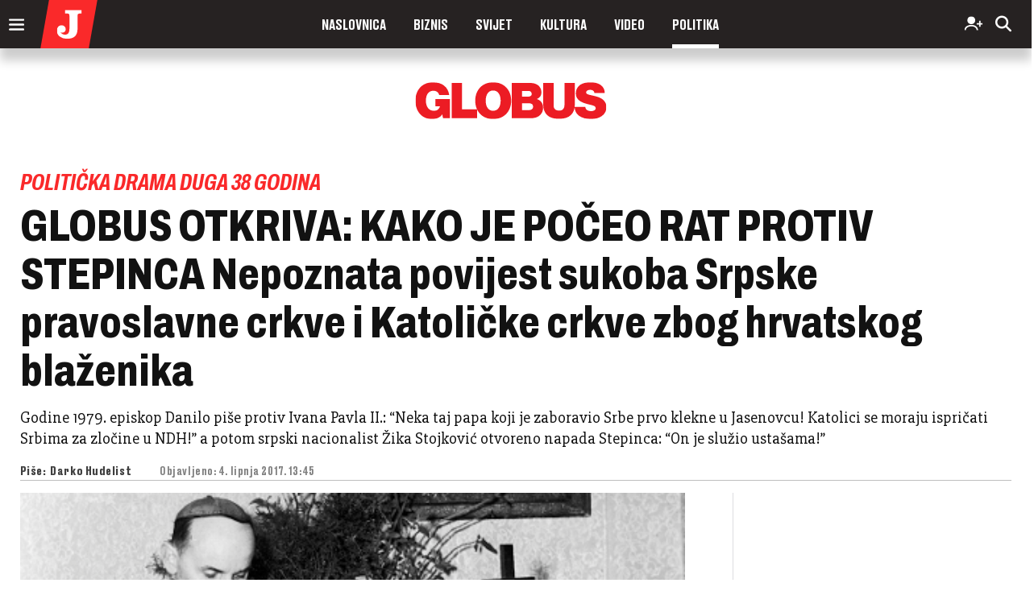

--- FILE ---
content_type: text/html; charset=utf-8
request_url: https://www.jutarnji.hr/globus/politika/globus-otkriva-kako-je-poceo-rat-protiv-stepinca-nepoznata-povijest-sukoba-srpske-pravoslavne-crkve-i-katolicke-crkve-zbog-hrvatskog-blazenika-6180961
body_size: 38271
content:

<!DOCTYPE html>
<html prefix="og: https://ogp.me/ns#" lang="hr-hr" dir="ltr" class='com_ocm view-item itemid-426 pageglobus j39 mm-hover site--globus'>

<head>
	<meta charset="utf-8" />
	<meta name="keywords" content="Srpska pravoslavna crkva,Alojzije Stepinac" />
	<meta name="title" content="GLOBUS OTKRIVA: KAKO JE POČEO RAT PROTIV STEPINCA Nepoznata povijest sukoba Srpske pravoslavne crkve i Katoličke crkve zbog hrvatskog blaženika" />
	<meta property="og:url" content="https://www.jutarnji.hr/globus/politika/globus-otkriva-kako-je-poceo-rat-protiv-stepinca-nepoznata-povijest-sukoba-srpske-pravoslavne-crkve-i-katolicke-crkve-zbog-hrvatskog-blazenika-6180961" />
	<meta property="og:title" content="GLOBUS OTKRIVA: KAKO JE POČEO RAT PROTIV STEPINCA Nepoznata povijest sukoba Srpske pravoslavne crkve i Katoličke crkve zbog hrvatskog blaženika" />
	<meta property="og:type" content="article" />
	<meta property="og:image" content="https://media.jutarnji.hr/images/live-multimedia/binary/2016/4/1/13/1034051.bin.jpg" />
	<meta name="image" content="https://media.jutarnji.hr/images/live-multimedia/binary/2016/4/1/13/1034051.bin.jpg" />
	<meta property="og:description" content="Godine 1979. episkop Danilo piše protiv Ivana Pavla II.: “Neka taj papa koji je zaboravio Srbe prvo klekne u Jasenovcu! Katolici se moraju ispričati Srbima za zločine u NDH!” a potom srpski nacionalist Žika Stojković otvoreno napada Stepinca: “On je služio ustašama!”" />
	<meta name="twitter:card" content="summary_large_image" />
	<meta name="cXenseParse:articleid" content="6180961" />
	<meta name="cXenseParse:supertitle" content="POLITIČKA DRAMA DUGA 38 GODINA" />
	<meta name="twitter:description" content="U ovim danima koji prethode Petom sastanku Mješovite komisije SPC i Katoličke Crkve u Hrvatskoj o “slučaju Stepinac”, koji će se održati u Podgorici 7..." />
	<meta name="twitter:title" content="GLOBUS OTKRIVA: KAKO JE POČEO RAT PROTIV STEPINCA Nepoznata povijest sukoba Srpske pravoslavne crkve i Katoličke crkve zbog hrvatskog blaženika" />
	<meta name="viewport" content="width=device-width, initial-scale=1.0, user-scalable=yes" />
	<meta name="HandheldFriendly" content="true" />
	<meta name="apple-mobile-web-app-capable" content="YES" />
	<meta name="twitter:image" content="https://media.jutarnji.hr/images/live-multimedia/binary/2016/4/1/13/1034051.bin.jpg" />
	<meta property="article:published_time" content="2017-06-04T13:45:51+02:00" />
	<meta property="article:modified_time" content="2017-06-04T13:45:51+02:00" />
	<meta property="cXenseParse:author" content="Darko Hudelist" />
	<meta name="description" content="U ovim danima koji prethode Petom sastanku Mješovite komisije SPC i Katoličke Crkve u Hrvatskoj o “slučaju Stepinac”, koji će se održati u Podgorici 7..." />
	<title>Globus - GLOBUS OTKRIVA: KAKO JE POČEO RAT PROTIV STEPINCA Nepoznata povijest sukoba Srpske pravoslavne crkve i Katoličke crkve zbog hrvatskog blaženika</title>
	<link href="https://www.jutarnji.hr/globus/politika/globus-otkriva-kako-je-poceo-rat-protiv-stepinca-nepoznata-povijest-sukoba-srpske-pravoslavne-crkve-i-katolicke-crkve-zbog-hrvatskog-blazenika-6180961" rel="canonical" />
	
	
	<link href="https://adservice.google.com" rel="dns-prefetch" />
	<link href="https://adservice.google.hr" rel="dns-prefetch" />
	<link href="/templates/site/bootstrap/css/bootstrap.min.css" rel="stylesheet" />
	<link href="/media/ocm/assets/css/magnific-popup.css?v2.7.0" rel="stylesheet" />
	<link href="/templates/site/css/custom_globus.css?1768231840" rel="stylesheet" />
	<link href="/templates/site/fonts/jutarnji/DrukMedium/styles.css" rel="stylesheet" />
	<link href="/templates/site/fonts/jutarnji/DrukTextBold/styles.css" rel="stylesheet" />
	<link href="/templates/site/fonts/jutarnji/DrukTextBoldItalic/styles.css" rel="stylesheet" />
	<link href="/templates/site/fonts/jutarnji/DrukTextMedium/styles.css" rel="stylesheet" />
	<link href="/templates/site/fonts/jutarnji/DrukTextMediumItalic/styles.css" rel="stylesheet" />
	<link href="/templates/site/fonts/jutarnji/DrukTextWideSuperItalic/styles.css" rel="stylesheet" />
	<link href="/templates/site/fonts/jutarnji/MediaSansExtended/mediasansextended.css" rel="stylesheet" />
	<link href="/templates/site/fonts/fontawesome-pro-6-7-2/css/all.css" rel="stylesheet" />
	<link href="/templates/site/fonts/fontawesome-pro-6-7-2/css/sharp-regular.min.css" rel="stylesheet" />
	<style type="text/css">@font-face {font-family:Holtwood One SC;font-style:normal;font-weight:400;src:url(/cf-fonts/s/holtwood-one-sc/5.0.18/latin/400/normal.woff2);unicode-range:U+0000-00FF,U+0131,U+0152-0153,U+02BB-02BC,U+02C6,U+02DA,U+02DC,U+0304,U+0308,U+0329,U+2000-206F,U+2074,U+20AC,U+2122,U+2191,U+2193,U+2212,U+2215,U+FEFF,U+FFFD;font-display:swap;}</style>
	<style type="text/css">@font-face {font-family:Slabo 27px;font-style:normal;font-weight:400;src:url(/cf-fonts/s/slabo-27px/5.0.18/latin-ext/400/normal.woff2);unicode-range:U+0100-02AF,U+0304,U+0308,U+0329,U+1E00-1E9F,U+1EF2-1EFF,U+2020,U+20A0-20AB,U+20AD-20CF,U+2113,U+2C60-2C7F,U+A720-A7FF;font-display:swap;}@font-face {font-family:Slabo 27px;font-style:normal;font-weight:400;src:url(/cf-fonts/s/slabo-27px/5.0.18/latin/400/normal.woff2);unicode-range:U+0000-00FF,U+0131,U+0152-0153,U+02BB-02BC,U+02C6,U+02DA,U+02DC,U+0304,U+0308,U+0329,U+2000-206F,U+2074,U+20AC,U+2122,U+2191,U+2193,U+2212,U+2215,U+FEFF,U+FFFD;font-display:swap;}</style>
	<style type="text/css">@font-face {font-family:Roboto;font-style:normal;font-weight:300;src:url(/cf-fonts/s/roboto/5.0.11/latin-ext/300/normal.woff2);unicode-range:U+0100-02AF,U+0304,U+0308,U+0329,U+1E00-1E9F,U+1EF2-1EFF,U+2020,U+20A0-20AB,U+20AD-20CF,U+2113,U+2C60-2C7F,U+A720-A7FF;font-display:swap;}@font-face {font-family:Roboto;font-style:normal;font-weight:300;src:url(/cf-fonts/s/roboto/5.0.11/cyrillic-ext/300/normal.woff2);unicode-range:U+0460-052F,U+1C80-1C88,U+20B4,U+2DE0-2DFF,U+A640-A69F,U+FE2E-FE2F;font-display:swap;}@font-face {font-family:Roboto;font-style:normal;font-weight:300;src:url(/cf-fonts/s/roboto/5.0.11/cyrillic/300/normal.woff2);unicode-range:U+0301,U+0400-045F,U+0490-0491,U+04B0-04B1,U+2116;font-display:swap;}@font-face {font-family:Roboto;font-style:normal;font-weight:300;src:url(/cf-fonts/s/roboto/5.0.11/greek/300/normal.woff2);unicode-range:U+0370-03FF;font-display:swap;}@font-face {font-family:Roboto;font-style:normal;font-weight:300;src:url(/cf-fonts/s/roboto/5.0.11/latin/300/normal.woff2);unicode-range:U+0000-00FF,U+0131,U+0152-0153,U+02BB-02BC,U+02C6,U+02DA,U+02DC,U+0304,U+0308,U+0329,U+2000-206F,U+2074,U+20AC,U+2122,U+2191,U+2193,U+2212,U+2215,U+FEFF,U+FFFD;font-display:swap;}@font-face {font-family:Roboto;font-style:normal;font-weight:300;src:url(/cf-fonts/s/roboto/5.0.11/vietnamese/300/normal.woff2);unicode-range:U+0102-0103,U+0110-0111,U+0128-0129,U+0168-0169,U+01A0-01A1,U+01AF-01B0,U+0300-0301,U+0303-0304,U+0308-0309,U+0323,U+0329,U+1EA0-1EF9,U+20AB;font-display:swap;}@font-face {font-family:Roboto;font-style:normal;font-weight:300;src:url(/cf-fonts/s/roboto/5.0.11/greek-ext/300/normal.woff2);unicode-range:U+1F00-1FFF;font-display:swap;}@font-face {font-family:Roboto;font-style:normal;font-weight:500;src:url(/cf-fonts/s/roboto/5.0.11/vietnamese/500/normal.woff2);unicode-range:U+0102-0103,U+0110-0111,U+0128-0129,U+0168-0169,U+01A0-01A1,U+01AF-01B0,U+0300-0301,U+0303-0304,U+0308-0309,U+0323,U+0329,U+1EA0-1EF9,U+20AB;font-display:swap;}@font-face {font-family:Roboto;font-style:normal;font-weight:500;src:url(/cf-fonts/s/roboto/5.0.11/cyrillic-ext/500/normal.woff2);unicode-range:U+0460-052F,U+1C80-1C88,U+20B4,U+2DE0-2DFF,U+A640-A69F,U+FE2E-FE2F;font-display:swap;}@font-face {font-family:Roboto;font-style:normal;font-weight:500;src:url(/cf-fonts/s/roboto/5.0.11/greek/500/normal.woff2);unicode-range:U+0370-03FF;font-display:swap;}@font-face {font-family:Roboto;font-style:normal;font-weight:500;src:url(/cf-fonts/s/roboto/5.0.11/cyrillic/500/normal.woff2);unicode-range:U+0301,U+0400-045F,U+0490-0491,U+04B0-04B1,U+2116;font-display:swap;}@font-face {font-family:Roboto;font-style:normal;font-weight:500;src:url(/cf-fonts/s/roboto/5.0.11/greek-ext/500/normal.woff2);unicode-range:U+1F00-1FFF;font-display:swap;}@font-face {font-family:Roboto;font-style:normal;font-weight:500;src:url(/cf-fonts/s/roboto/5.0.11/latin-ext/500/normal.woff2);unicode-range:U+0100-02AF,U+0304,U+0308,U+0329,U+1E00-1E9F,U+1EF2-1EFF,U+2020,U+20A0-20AB,U+20AD-20CF,U+2113,U+2C60-2C7F,U+A720-A7FF;font-display:swap;}@font-face {font-family:Roboto;font-style:normal;font-weight:500;src:url(/cf-fonts/s/roboto/5.0.11/latin/500/normal.woff2);unicode-range:U+0000-00FF,U+0131,U+0152-0153,U+02BB-02BC,U+02C6,U+02DA,U+02DC,U+0304,U+0308,U+0329,U+2000-206F,U+2074,U+20AC,U+2122,U+2191,U+2193,U+2212,U+2215,U+FEFF,U+FFFD;font-display:swap;}@font-face {font-family:Roboto;font-style:normal;font-weight:700;src:url(/cf-fonts/s/roboto/5.0.11/latin-ext/700/normal.woff2);unicode-range:U+0100-02AF,U+0304,U+0308,U+0329,U+1E00-1E9F,U+1EF2-1EFF,U+2020,U+20A0-20AB,U+20AD-20CF,U+2113,U+2C60-2C7F,U+A720-A7FF;font-display:swap;}@font-face {font-family:Roboto;font-style:normal;font-weight:700;src:url(/cf-fonts/s/roboto/5.0.11/greek/700/normal.woff2);unicode-range:U+0370-03FF;font-display:swap;}@font-face {font-family:Roboto;font-style:normal;font-weight:700;src:url(/cf-fonts/s/roboto/5.0.11/greek-ext/700/normal.woff2);unicode-range:U+1F00-1FFF;font-display:swap;}@font-face {font-family:Roboto;font-style:normal;font-weight:700;src:url(/cf-fonts/s/roboto/5.0.11/vietnamese/700/normal.woff2);unicode-range:U+0102-0103,U+0110-0111,U+0128-0129,U+0168-0169,U+01A0-01A1,U+01AF-01B0,U+0300-0301,U+0303-0304,U+0308-0309,U+0323,U+0329,U+1EA0-1EF9,U+20AB;font-display:swap;}@font-face {font-family:Roboto;font-style:normal;font-weight:700;src:url(/cf-fonts/s/roboto/5.0.11/cyrillic-ext/700/normal.woff2);unicode-range:U+0460-052F,U+1C80-1C88,U+20B4,U+2DE0-2DFF,U+A640-A69F,U+FE2E-FE2F;font-display:swap;}@font-face {font-family:Roboto;font-style:normal;font-weight:700;src:url(/cf-fonts/s/roboto/5.0.11/cyrillic/700/normal.woff2);unicode-range:U+0301,U+0400-045F,U+0490-0491,U+04B0-04B1,U+2116;font-display:swap;}@font-face {font-family:Roboto;font-style:normal;font-weight:700;src:url(/cf-fonts/s/roboto/5.0.11/latin/700/normal.woff2);unicode-range:U+0000-00FF,U+0131,U+0152-0153,U+02BB-02BC,U+02C6,U+02DA,U+02DC,U+0304,U+0308,U+0329,U+2000-206F,U+2074,U+20AC,U+2122,U+2191,U+2193,U+2212,U+2215,U+FEFF,U+FFFD;font-display:swap;}</style>
	<link href="/components/com_komento/themes/wireframe/styles/style.min.css?v2" rel="stylesheet" />
	<script type="application/json" class="joomla-script-options new">{"DFPSetPositions":"position_options, position_data, position_break_01, position_item_break_01, position_item_header_logo, position_item_linkbox, position_item_textend, position_item_related, position_item_tags, position_item_center_06, position_item_break_03, position_item_break_04, position_break_00, position_break_menu, position_wall_left, position_wall_right, position_floater_top","lazyExpand":5,"lazyPreload":false,"structData-published-date":"2017-06-04 11:45:51","structData-modified-date":"2017-06-04 11:45:51","articleID":"6180961","category":"politika","author":"Darko Hudelist","itemType":"100","itemTags":"'Alojzije Stepinac', 'Srpska pravoslavna crkva'","CMSPageType":"item","DFPTopCategoryAlias":"globus","categoryHighParentId":"427","structData-articleSection":"Globus","DFPShowAds":true,"DFPShowInArticleAds":true,"DFPShowArticleSideAds":true,"DFPShowArticleGalleryAds":false,"structData-isPremium":"","structData-id":"6180961","structData-headline":"GLOBUS OTKRIVA: KAKO JE PO\u010cEO RAT PROTIV STEPINCA Nepoznata povijest sukoba Srpske pravoslavne crkve i Katoli\u010dke crkve zbog hrvatskog bla\u017eenika","structData-authors":"[{\"name\":\"Darko Hudelist\",\"url\":\"\\\/autor\\\/darko-hudelist-3381\"}]","structData-image":"https:\/\/media.jutarnji.hr\/images\/live-multimedia\/binary\/2016\/4\/1\/13\/1034051.bin.jpg","DFPParagraphCount":71,"DFPBRCount":0,"csrf.token":"0276591ad7da9c0312a883b6c9a3bab9","system.paths":{"root":"","base":""}}</script>
	<script src="/media/jui/js/jquery.min.js?72c84aafa41f760f5e83d4baa0d589e7"></script>
	<script src="/media/jui/js/jquery-noconflict.js?72c84aafa41f760f5e83d4baa0d589e7"></script>
	<script src="/media/jui/js/jquery-migrate.min.js?72c84aafa41f760f5e83d4baa0d589e7"></script>
	<script src="/media/ocm/assets/js/jquery.magnific-popup.min.js?v2.7.0"></script>
	<script src="/components/com_ocm/js/guest.js" defer></script>
	<script src="/media/ocm/assets/js/ocm.frontend.js?v2.7.0&amp;sitepath=/" defer></script>
	<script src="/templates/site/bootstrap/js/bootstrap.bundle.min.js" defer></script>
	<script src="/plugins/system/t3/base-bs3/js/jquery.tap.min.js"></script>
	<script src="/plugins/system/t3/base-bs3/js/script.js" defer></script>
	<script src="/templates/site/js/pushstream.js" defer></script>
	<script src="/templates/site/js/scripts.js?1732264151" defer></script>
	<script src="/media/system/js/core.js?72c84aafa41f760f5e83d4baa0d589e7"></script>
	<script>

// upscore analytics
(function(u,p,s,c,r){u[r]=u[r]||function(p){(u[r].q=u[r].q||[]).push(p)},u[r].ls=1*new Date();var a=p.createElement(s),m=p.getElementsByTagName(s)[0];a.async=1;a.src=c;m.parentNode.insertBefore(a,m)})(window,document,'script','//files.upscore.com/async/upScore.js','upScore');upScore({config:{domain: 'jutarnji.hr',article: '.itemView',track_positions: false},data: {section: 'Globus,Politika',object_id: '6180961',pubdate: '2017-06-04T11:45+00:00',author: 'Darko Hudelist',object_type: 'article',custom_source: 'digital team',custom_sponsored: 0,custom_app: 0,content_type: 0,content_blocked: 0}});
// upscore analytics

var setUpscoreAnalytics = function (subscriber) {
                                var premium = 0;
                                if(upScore.data == null) {
                                    window.setTimeout(setUpscoreAnalytics.bind(this, subscriber), 1000); // retry if upScore is still not loaded
                                }else{
                                    upScore.data.user_status = subscriber ? 2 : 0;
                                    upScore.data.content_blocked = (premium && !subscriber) ? 1 : 0;
                                }
                            };var sseArticleID = "6180961"; var sseHost = "sse.jutarnji.hr"; var sseLive = "";window.lazySizesConfig = window.lazySizesConfig || {};lazySizesConfig.preloadAfterLoad = false;lazySizesConfig.expFactor = '5';
	</script>
	<script type="application/ld+json">

{
"@context": "https://schema.org/",
"@type": "NewsArticle",
"headline": "GLOBUS OTKRIVA: KAKO JE POČEO RAT PROTIV STEPINCA Nepoznata povijest sukoba Srpske pravoslavne crkve i Katoličke crkve zbog hrvatskog blaženika",
"description": "Godine 1979. episkop Danilo piše protiv Ivana Pavla II.: “Neka taj papa koji je zaboravio Srbe prvo klekne u Jasenovcu! Katolici se moraju ispričati Srbima za zločine u NDH!” a potom srpski nacionalist Žika Stojković otvoreno napada Stepinca: “On je služio ustašama!”",
"articleSection": "Globus",
"image": [{
    "@type": "ImageObject",
    "url": "https://media.jutarnji.hr/images/live-multimedia/binary/2016/4/1/13/1034051.bin.jpg"
}],
"datePublished": "2017-06-04T13:45:51+02:00",
"dateModified": "2017-06-04T13:45:51+02:00",
"publisher": {
    "@type": "Organization",
    "@id": "https://www.jutarnji.hr",
    "name": "Jutarnji list",
    "url": "https://www.jutarnji.hr",
    "logo": {
        "@type": "ImageObject",
        "url": "https://www.jutarnji.hr/templates/site/images/pngs/logo_jl_512x512.png",
        "width": 512,
        "height": 512
    },
    "sameAs": [
        "https://www.facebook.com/jutarnji.list/",
        "https://www.instagram.com/jutarnji.hr/",
        "https://www.tiktok.com/@jutarnji",
        "https://hr.linkedin.com/company/jutarnji-list",
        "https://www.youtube.com/@jutarnjilist434",
        "https://x.com/jutarnjihr"
    ]
},
"@id": "https://www.jutarnji.hr/clanci/6180961",
"mainEntityOfPage": {
    "@type": "WebPage",
    "@id": "https://www.jutarnji.hr/globus/politika/globus-otkriva-kako-je-poceo-rat-protiv-stepinca-nepoznata-povijest-sukoba-srpske-pravoslavne-crkve-i-katolicke-crkve-zbog-hrvatskog-blazenika-6180961"
},
"keywords": ["Srpska pravoslavna crkva","Alojzije Stepinac"],
"author": [{
    "@type": "Person",
    "name": "Darko Hudelist",
    "url": "https://www.jutarnji.hr/autor/darko-hudelist-3381"
}]
}

	</script>
	<link rel="stylesheet" href="/templates/site/photoswipe/photoswipe.css?1628838576">
	<link rel="stylesheet" href="/templates/site/photoswipe/default-skin/default-skin.css?1628838576">
	<script type="application/ld+json">
{
"@context": "https://schema.org/",
"@type": "WebPage",
"@id": "https://www.jutarnji.hr/globus/politika/globus-otkriva-kako-je-poceo-rat-protiv-stepinca-nepoznata-povijest-sukoba-srpske-pravoslavne-crkve-i-katolicke-crkve-zbog-hrvatskog-blazenika-6180961",
"potentialAction": {
    "@type": "ViewAction",
    "target": "https://www.jutarnji.hr/globus/politika/globus-otkriva-kako-je-poceo-rat-protiv-stepinca-nepoznata-povijest-sukoba-srpske-pravoslavne-crkve-i-katolicke-crkve-zbog-hrvatskog-blazenika-6180961"
}
}
</script>
	<script src="/templates/site/js/lazysizes.min.js?1589063221" async=""></script>

	
<!-- Facebook - brisanje og:description taga jl -->
<!--<meta property="og:description" content="&nbsp;">-->

<!-- Facebook page IA jl -->
<meta property="fb:pages" content="133205716542" />

<!-- Facebook ID -->
<meta property="fb:app_id" content="156538244364753" />

<!-- Google site verification jl -->
<meta name="google-site-verification" content="wXvym9wYto_j6fkhjm8Ro9gD3SkdKN9XusgS4Ctbdzo" />

    <!-- Google Discover Large Images jl -->
    <meta name="robots" content="max-image-preview:large">

<!-- cookie consent didomi jl -->
<script>
    window.gdprAppliesGlobally = true;
    (function() {
        function a(e) {
            if (!window.frames[e]) {
                if (document.body && document.body.firstChild) {
                    var t = document.body;
                    var n = document.createElement("iframe");
                    n.style.display = "none";
                    n.name = e;
                    n.title = e;
                    t.insertBefore(n, t.firstChild)
                } else {
                    setTimeout(function() {
                        a(e)
                    }, 5)
                }
            }
        }

        function e(n, r, o, c, s) {
            function e(e, t, n, a) {
                if (typeof n !== "function") {
                    return
                }
                if (!window[r]) {
                    window[r] = []
                }
                var i = false;
                if (s) {
                    i = s(e, t, n)
                }
                if (!i) {
                    window[r].push({
                        command: e,
                        parameter: t,
                        callback: n,
                        version: a
                    })
                }
            }
            e.stub = true;

            function t(a) {
                if (!window[n] || window[n].stub !== true) {
                    return
                }
                if (!a.data) {
                    return
                }
                var i = typeof a.data === "string";
                var e;
                try {
                    e = i ? JSON.parse(a.data) : a.data
                } catch (t) {
                    return
                }
                if (e[o]) {
                    var r = e[o];
                    window[n](r.command, r.parameter, function(e, t) {
                        var n = {};
                        n[c] = {
                            returnValue: e,
                            success: t,
                            callId: r.callId
                        };
                        a.source.postMessage(i ? JSON.stringify(n) : n, "*")
                    }, r.version)
                }
            }
            if (typeof window[n] !== "function") {
                window[n] = e;
                if (window.addEventListener) {
                    window.addEventListener("message", t, false)
                } else {
                    window.attachEvent("onmessage", t)
                }
            }
        }
        e("__tcfapi", "__tcfapiBuffer", "__tcfapiCall", "__tcfapiReturn");
        a("__tcfapiLocator");
        (function(e) {
            var t = document.createElement("script");
            t.id = "spcloader";
            t.type = "text/javascript";
            t.async = true;
            t.src = "https://sdk.privacy-center.org/" + e + "/loader.js?target=" + document.location.hostname;
            t.charset = "utf-8";
            var n = document.getElementsByTagName("script")[0];
            n.parentNode.insertBefore(t, n)
        })("b5acc0f2-85ab-4c78-be07-bcf09a61d7b6")
    })();
</script>
<script>
    window.didomiConfig = {
        website: {
            apiKey: 'b5acc0f2-85ab-4c78-be07-bcf09a61d7b6',
            vendors: {
                iab: {
                    all: true
                },
                didomi: [
                    'google',
                    'facebook'
                ]
            },
            integrations: {
                vendors: {
                    google: {
                        enable: true,
                        refresh: false
                    }
                }
            }
        },
        user: {
            bots: {
                consentRequired: false,
                types: ['crawlers', 'performance'],
                extraUserAgents: ['/cXense/gi']
            }
        }
    }
</script>

<script type="didomi/javascript" async src="https://www.googletagmanager.com/gtag/js?id=G-0PCQNHB2ZD"></script> 
<script>window.dataLayer = window.dataLayer || []; function gtag(){dataLayer.push(arguments);} gtag('js', new Date()); gtag('config', 'G-0PCQNHB2ZD');</script> 

<script type="didomi/javascript" async src="https://www.googletagmanager.com/gtag/js?id=G-6J0B6WZWJB"></script>
<script>window.dataLayer = window.dataLayer || []; function gtag(){dataLayer.push(arguments);} gtag('js', new Date()); gtag('config', 'G-6J0B6WZWJB');</script>

<!-- Google Tag Manager jl -->
<script>
    (function(w, d, s, l, i) {
        w[l] = w[l] || [];
        w[l].push({
            'gtm.start': new Date().getTime(),
            event: 'gtm.js'
        });
        var f = d.getElementsByTagName(s)[0],
            j = d.createElement(s),
            dl = l != 'dataLayer' ? '&l=' + l : '';
        j.async = true;
        j.src =
            'https://www.googletagmanager.com/gtm.js?id=' + i + dl;
        f.parentNode.insertBefore(j, f);
    })(window, document, 'script', 'dataLayer', 'GTM-5GCRM7');
</script>

<!-- optimon -->
<!-- <script async src="https://cdn.optmn.cloud/hb/hanzamedia-adapter.js"></script> -->

<!-- project agora -->
<!--<script async src="//pahtsx.tech/c/jutarnji.js"></script>-->

<!-- Dot metrics jl -->
<script>
    /* <![CDATA[ */
    (function() {
        window.dm = window.dm || {
            AjaxData: []
        };
        window.dm.AjaxEvent = function(et, d, ssid, ad) {
            dm.AjaxData.push({
                et: et,
                d: d,
                ssid: ssid,
                ad: ad
            });
            window.DotMetricsObj && DotMetricsObj.onAjaxDataUpdate();
        };
        var d = document,
            h = d.getElementsByTagName('head')[0],
            s = d.createElement('script');
        s.type = 'text/javascript';
        s.async = true;
        s.src = 'https://script.dotmetrics.net/door.js?id=15439';
        h.appendChild(s);
    }());
    /* ]]> */
</script>

<!-- MS Clarity tracking code -->
<!-- <script type="text/javascript">
    (function(c, l, a, r, i, t, y) {
        c[a] = c[a] || function() {
            (c[a].q = c[a].q || []).push(arguments)
        };
        t = l.createElement(r);
        t.async = 1;
        t.src = "https://www.clarity.ms/tag/"+i;
            y = l.getElementsByTagName(r)[0];
        y.parentNode.insertBefore(t, y);
    })(window, document, "clarity", "script", "fuj1m89q3e");
</script> -->


<link rel="apple-touch-icon" sizes="180x180" href="/templates/site/images/pngs/favicon-jl/apple-touch-icon.png">
<link rel="icon" type="image/png" sizes="32x32" href="/templates/site/images/pngs/favicon-jl/favicon-32x32.png">
<link rel="icon" type="image/png" sizes="16x16" href="/templates/site/images/pngs/favicon-jl/favicon-16x16.png">
<link rel="manifest" href="/templates/site/images/pngs/favicon-jl/site.webmanifest">
<link rel="mask-icon" href="/templates/site/images/pngs/favicon-jl/safari-pinned-tab.svg" color="#5bbad5">
<link rel="shortcut icon" href="/templates/site/images/pngs/favicon-jl/favicon.ico">
<meta name="msapplication-TileColor" content="#b91d47">
<meta name="msapplication-config" content="/templates/site/images/pngs/favicon-jl/browserconfig.xml">
<meta name="theme-color" content="#ffffff">


<script async src="https://www.google.com/recaptcha/api.js?render=6LfPGDApAAAAAF-B4trYeSRIBY1sKMuohONKybjc"></script>

<script type="text/javascript">
!function(){"use strict";function e(e){var t=!(arguments.length>1&&void 0!==arguments[1])||arguments[1],c=document.createElement("script");c.src=e,t?c.type="module":(c.async=!0,c.type="text/javascript",c.setAttribute("nomodule",""));var n=document.getElementsByTagName("script")[0];n.parentNode.insertBefore(c,n)}!function(t,c){!function(t,c,n){var a,o,r;n.accountId=c,null!==(a=t.marfeel)&&void 0!==a||(t.marfeel={}),null!==(o=(r=t.marfeel).cmd)&&void 0!==o||(r.cmd=[]),t.marfeel.config=n;var i="https://sdk.mrf.io/statics";e("".concat(i,"/marfeel-sdk.js?id=").concat(c),!0),e("".concat(i,"/marfeel-sdk.es5.js?id=").concat(c),!1)}(t,c,arguments.length>2&&void 0!==arguments[2]?arguments[2]:{})}(window,9484,{} /* Config */)}();
</script>



<script>console.log("%c DFP::::: server paragraph count = 71, server br count = 0", "color: #8B5CF6;")</script>
<script>
	const conColor = 'color: #8B5CF6';
	console.log("%c CMS::::: showAds = true", conColor);

	try {
		let pageShowAds = true;
		let userAdFree = 'no';
		
		if (sessionStorage.getItem('adfree') !== null) { 
			userAdFree = sessionStorage.getItem('adfree'); 
		}
		
		console.log("%c ADS::::: ADFREE : " + userAdFree, conColor);
		
		let adsCLSFix = (pageShowAds === true) && (userAdFree === 'no'); 

		elHTML = document.querySelector('html');
		
		if (adsCLSFix) {
			elHTML.classList.add('ads-cls-fix');
			console.log("%c ADS::::: CLS FIX : ON", conColor);
		} else {
			elHTML.classList.add('no-ads-cls-fix');
			console.log("%c ADS::::: CLS FIX : OFF", conColor);
		}
	} catch (error) {
		console.error(error);
	} 
</script>

	<script>
		function dfpLoadScript(url, async = true, defer = true, additionalScript = null) {
			let script = document.createElement('script');
			script.src = url;
			script.async = async;
			script.defer = defer;

			if (additionalScript) {
				script.onload = dfpLoadScript(additionalScript, true, true);
			}

			document.head.appendChild(script);
		}

		function dfpGetCookie(cookieName) {
			let name = cookieName + "=";
			let cookies = document.cookie.split(';');
			
			for (let i = 0; i < cookies.length; i++) {
				let cookie = cookies[i];
				
				while (cookie.charAt(0) === ' ') {
					cookie = cookie.substring(1);
				}

				if (cookie.indexOf(name) === 0) {
					return cookie.substring(name.length, cookie.length);
				}
			}

			return "";
		} 

		function dfpSetCookie(cookieName, cookieValue, daysToExpire) {
			let date = new Date();
			date.setTime(date.getTime() + (daysToExpire * 24 * 60 * 60 * 1000));

			let expires = "expires=" + date.toUTCString();
			document.cookie = cookieName + "=" + cookieValue + ";" + expires + ";path=/";
		}

		function dfpLoadDemandManager() {
			if (dfpWrapperLoaded) return;
			dfpWrapperLoaded = true;

			dfpLoadScript('//micro.rubiconproject.com/prebid/dynamic/26072.js', true, false, 'https://pagead2.googlesyndication.com/tag/js/gpt.js');
			dfpLoadScript('https://freshatl.azurewebsites.net/js/fresh-atl.js', true, true);
		}

		function readyWithConsent(tcData, success) {
			if (!success || !tcData) return false;
			var status = tcData.eventStatus;
			return (status === 'tcloaded' || status === 'useractioncomplete') && typeof tcData.tcString === 'string' && tcData.tcString.length > 0;
		}

		function wireTCFListeners() {
			if (dfpWrapperLoaded) return;

			try {
				window.__tcfapi('getTCData', 2, function (tcData, success) {
					if (readyWithConsent(tcData, success)) dfpLoadDemandManager();
				});
			} catch (e) {}

			try {
				window.__tcfapi('addEventListener', 2, function (tcData, success) {
					if (readyWithConsent(tcData, success)) {
						dfpLoadDemandManager();
						if (tcData && tcData.listenerId) {
							window.__tcfapi('removeEventListener', 2, function () {}, tcData.listenerId);
						}
					}
				});
			} catch (e) {}
		}

		function waitForTcfapi() {
			if (typeof window.__tcfapi === 'function') {
				try {
					window.__tcfapi('ping', 2, function (pong) {
					if (pong && (pong.gdprApplies === true || pong.cmpLoaded === true || pong.cmpStatus === 'loaded')) {
						wireTCFListeners();
					} else if (Date.now() - cmpStarted < cmpTimeout) {
						setTimeout(waitForTcfapi, cmpPoll);
					} else {
						dfpLoadDemandManager();
					}
					});
				} catch (e) {
					wireTCFListeners();
				}
			} else if (Date.now() - cmpStarted < cmpTimeout) {
				setTimeout(waitForTcfapi, cmpPoll);
			} else {
				dfpLoadDemandManager();
			}
		}
				
		window.pbjs = window.pbjs || { que: [] };
    	window.googletag = window.googletag || { cmd: [] };

		const dfpShowAds = true;
		const dfpGAMId = '11425286';

		const cmpTimeout = 8000; 
		const cmpPoll = 60;
		const cmpStarted = Date.now();

		const dfpUsePrebid = true;
		const dfpPrebidTimeout = 2500;
		const dfpPrebidTimeoutFailsafe = 5000;
		const dfpPrebidException = false;
		
		let dfpWrapperLoaded = false;
		let dfpPrebidGroup = 'a_version';

		let dfpAuthData = {};
		let dfpItemLocked = null;

		const dfpTplLayout = "globus";
		const dfpIsJutarnji = false;
		const dfpIsJutarnjiExtended = true;
		const dfpIsSportske = false;
		const dfpIsFightsite = false;
		const dfpIsGloria = false;
		const dfpIsZivim = false;
		const dfpIsNovac = false;
		const dfpIsVauMijau = false;
		
		const dfpAdRecoverId = '46247';

		let dfpAdUnits = {};
		let dfpAdSlots = {};

		const dfpMobileBreakpoint = 1024;
		let dfpScreenWidth = window.innerWidth;
		
		const dfpBreakpoints = [480, 768, 1024, 1280, 1350, 1366, 1440, 1600, 1920, 2560];
		let dfpBreakpoint = 0;

		for (let i = 0; i < dfpBreakpoints.length; i++) {
			if (dfpScreenWidth >= dfpBreakpoints[i]) {
				dfpBreakpoint = dfpBreakpoints[i];
			}
		}

		let dfpPublishedDate = null, dfpPublishedDateTime = null, dfpPublishedDateMeta = document.head.querySelector('meta[property="article:published_time"]');

		if (dfpPublishedDateMeta !== null) {
			dfpPublishedDateTime = dfpPublishedDateMeta.getAttribute('content');
			if (dfpPublishedDateTime !== null && dfpPublishedDateTime.includes('T')) {
				dfpPublishedDateTime = dfpPublishedDateTime.split('T');
				dfpPublishedDate = dfpPublishedDateTime[0].split('-');
			}
		}

		let dfpTargeting = {
			'page_url': {'target': 'page_url', 'value': 'https://www.jutarnji.hr/globus/politika/globus-otkriva-kako-je-poceo-rat-protiv-stepinca-nepoznata-povijest-sukoba-srpske-pravoslavne-crkve-i-katolicke-crkve-zbog-hrvatskog-blazenika-6180961', 'type': 'array'},
			'article_class': {'target': 'article_class', 'value': 'KLASIČNI_TEKST', 'type': 'array'},
			'author': {'target': 'author', 'value': 'Darko Hudelist', 'type': 'array'},
			//'user_logged_in': {'target': 'UserIsLoggedIn', 'value': 'no', 'type': 'array'}, // typeof dfpLoggedIn !== 'undefined' && dfpLoggedIn ? 'yes' : 'no'
			'page_type': {'target': 'tip_stranice', 'value': 'clanak', 'type': 'array'},
			'top_section': {'target': 'top_rubrika', 'value': 'globus', 'type': 'array'},
			'section': {'target': 'rubrika', 'value': 'politika', 'type': 'array'},
			'tags': {'target': 'tags', 'value': '"Alojzije Stepinac", "Srpska pravoslavna crkva"', 'type': 'array'},
			'article_id': {'target': 'article_id', 'value': '6180961', 'type': 'array'},
			'window_size': {'target': 'WindowSize', 'value': String(dfpBreakpoint), 'type': 'array'},
			'site': {'target': 'Site', 'value': 'globus', 'type': 'array'}
		}

		if (dfpPublishedDate !== null) {
			dfpTargeting['publishedDate'] = {'target': 'publishedDate', 'value': dfpPublishedDateTime, 'type': 'string'};
			dfpTargeting['publishedYear'] = {'target': 'publishedYear', 'value': dfpPublishedDate[0], 'type': 'string'};
			dfpTargeting['publishedMonth'] = {'target': 'publishedMonth', 'value': dfpPublishedDate[1], 'type': 'string'};
		}

		try {
			let dfpAuthCookie = dfpGetCookie('_ocm_auth_r');
			if (dfpAuthCookie) {
				dfpAuthData = JSON.parse(decodeURIComponent(dfpAuthCookie));
				console.log("DFP::::: AUTH data found", dfpAuthData);
			}
		} catch (e) {
			console.log("%C DFP::::: AUTH is null", conColor);
		}

		if (dfpAuthData.hasOwnProperty('logged_in')) {
			dfpTargeting['user_logged_in'] = {'target': 'UserIsLoggedIn', 'value': dfpAuthData['logged_in'] ? 'yes' : 'no', 'type': 'array'};
		} else {
			dfpTargeting['user_logged_in'] = {'target': 'UserIsLoggedIn', 'value': 'no', 'type': 'array'};
		}

		if (dfpAuthData.hasOwnProperty('subscriber')) {
			dfpTargeting['user_subscriber'] = {'target': 'UserIsSubscriber', 'value': dfpAuthData['subscriber'] ? 'yes' : 'no', 'type': 'array'};
		} else {
			dfpTargeting['user_subscriber'] = {'target': 'UserIsSubscriber', 'value': 'no', 'type': 'array'};
		}

		if ('cookieDeprecationLabel' in navigator) {
			navigator.cookieDeprecationLabel.getValue().then((cookieDeprecationLabel) => {
				console.log('Cookie Deprecation Label: ' + cookieDeprecationLabel);
				dfpTargeting['TPC'] = {'target': 'TPC', 'value': cookieDeprecationLabel, 'type': 'array'};
			});
		} else {
			dfpTargeting['TPC'] = {'target': 'TPC', 'value': 'none', 'type': 'array'};
			console.log('Cookie Deprecation Label: null');
		}

		if (dfpUsePrebid && !dfpPrebidException) {
			console.log("%c DFP::::: Prebid ON", conColor);

			dfpPrebidGroup = dfpGetCookie('ab_test');

			if (!dfpPrebidGroup) {
				dfpPrebidGroup = (Math.random() < 0.5) ? 'a_version' : 'b_version';
				dfpSetCookie('ab_test', dfpPrebidGroup, 365);
			}

			dfpTargeting['ab_test'] = {'target': 'ab_test', 'value': dfpPrebidGroup, 'type': 'array'};

			console.log ("%c DFP::::: Prebid ab_test = " + dfpPrebidGroup, conColor);

			if (document.readyState === 'loading') {
				document.addEventListener('DOMContentLoaded', waitForTcfapi);
			} else {
				waitForTcfapi();
			}
		} else {
            console.log("%c DFP::::: Prebid OFF", conColor);
            dfpLoadScript('https://pagead2.googlesyndication.com/tag/js/gpt.js', true, false);
        }

		


	
	console.log("%c DFP::::: item", conColor);

	dfpAdUnits = {
		'jl_cla_float': {id: 'jl_cla_float', type: 'floater', lazyload: false,
			sizes: {
				1280: [[1, 1], [1000, 200], [1245, 200]],
				1024: [[1, 1], [1000, 200]],
				768: [[1, 1], [320, 50], [300, 100], [300, 150], [320, 100], [320, 150], [728, 90]],
				0: [[1, 1], [320, 50], [300, 100], [300, 150], [320, 100], [320, 150]]
			}
		},
		'jl_cla_bb_bot': {id: 'jl_cla_bb_bot', type: 'billboard', lazyload: false,
			sizes: {
				1280: [[1, 7], [970, 90], [970, 250], [1245, 250]],
				1024: [[1, 7], [970, 90], [970, 250]],
				768: [[1, 7], [300, 250], [336, 280], [728, 90]],
				0: [[1, 7], [300, 250], [336, 280]]
			}
		},
		'jl_cla_pb_1': {id: 'jl_cla_pb_1', type: 'pagebreak', lazyload: true,
			sizes: {
				1280: [[1, 7], [970, 90], [970, 250], [970, 500], [1245, 250], [1245, 500]],
				1024: [[1, 7], [970, 90], [970, 250], [970, 500]],
				768: false,
				0: false
			}
		},
		'jl_cla_pb_2': {id: 'jl_cla_pb_2', type: 'pagebreak', lazyload: true,
			sizes: {
				1280: [[1, 7], [970, 90], [970, 250], [970, 500], [1245, 250], [1245, 500]],
				1024: [[1, 7], [970, 90], [970, 250], [970, 500]],
				768: false,
				0: false
			}
		},
		'jl_cla_mb_3': {id: 'jl_cla_mb_3', type: 'halfpage', lazyload: true,
			sizes: {
				1280: false,
				1024: false,
				768: [[2, 6], [300, 250], [336, 280], [728, 90]],
				0: [[2, 6], [300, 250], [336, 280]]
			}
		},
		'jl_cla_mb_4': {id: 'jl_cla_mb_4', type: 'halfpage', lazyload: true,
			sizes: {
				1280: false,
				1024: false,
				768: [[2, 7], [300, 250], [336, 280], [728, 90]],
				0: [[2, 7], [300, 250], [336, 280]]
			}
		},
		'jl_cla_300x600': {id: 'jl_cla_300x600', type: 'halfpage', lazyload: false,
			sizes: {
				1280: [[300, 1], [300, 250], [300, 600], [300, 601]],
				1024: [[300, 1], [300, 250], [300, 600], [300, 601]],
				768: false,
				0: false
			}
		},
		'jl_cla_300x602': {id: 'jl_cla_300x602', type: 'halfpage', lazyload: false,
			sizes: {
				1280: [[300, 2], [300, 250], [300, 600], [300, 602]],
				1024: [[300, 2], [300, 250], [300, 600], [300, 602]],
				768: false,
				0: false
			}
		},
		'jl_interstitial': {type: 'interstitial', lazyload: false,
			sizes: {
				1280: 'interstitial',
				1024: 'interstitial',
				768: 'interstitial',
				0: 'interstitial'
			}
		}
	};

		dfpAdUnits['jl_cla_wp'] = {id: 'jl_cla_wp', type: 'outofpage', lazyload: false,
		sizes: {
			1280: 'outofpage',
			1024: false,
			768: false,
			0: false
		}
	};
	dfpAdUnits['jl_cla_bb_nav'] = {id: 'jl_cla_bb_nav', type: 'billboard', lazyload: false,
		sizes: {
			1280: [[1, 3], [970, 90], [970, 250], [970, 500], [1245, 250], [1245, 500]],
			1024: [[1, 3], [970, 90], [970, 250], [970, 500]],
			768: false,
			0: false
		}
	};
	dfpAdUnits['jl_cla_image'] = {id: 'div-gpt-ad-1677249685126-0', type: 'inimage', vox: true, lazyload: false, selector: '.item__image-block .item__image .card__figure',
		sizes: {
			1280: [[1, 1], 'fluid', [500, 50], [500, 100], [930, 100]],
			1024: [[1, 1], 'fluid', [500, 50], [500, 100], [930, 100]],
			768: [[1, 1], 'fluid', [500, 50], [500, 100]],
			0: [[1, 1], 'fluid', [320, 50]]
		}
	};
	
		dfpAdUnits['jl_cla_bb_nav'] = {id: 'jl_cla_bb_nav', type: 'billboard', lazyload: false,
		sizes: {
			1280: [[1, 3], [970, 90], [970, 250], [970, 500], [1245, 250], [1245, 500]],
			1024: [[1, 3], [970, 90], [970, 250], [970, 500]],
			768: false,
			0: false
		}
	};
		

	// in article	
			dfpAdUnits['jl_cla_ia_1'] = {id: 'jl_cla_ia_1', type: 'inarticle', lazyload: false,
			sizes: {
				1280: [[2, 1], [300, 250], [336, 280], [600, 500], [600, 250]],
				1024: [[2, 1], [300, 250], [336, 280], [600, 500], [600, 250]],
				768: [[2, 1], [300, 250], [336, 280], [600, 500], [600, 250]],
				0: [[2, 1], [300, 250], [300, 600], [300, 605], [320, 480], [336, 280]]
			}
		};
				dfpAdUnits['jl_cla_ia_2'] = {id: 'jl_cla_ia_2', type: 'inarticle', lazyload: false,
			sizes: {
				1280: [[2, 2], [300, 250], [336, 280], [600, 500], [600, 250]],
				1024: [[2, 2], [300, 250], [336, 280], [600, 500], [600, 250]],
				768: [[2, 2], [300, 250], [336, 280], [600, 500], [600, 250]],
				0: [[2, 2], [300, 250], [300, 600], [320, 480], [336, 280]]
			}
		};
								
		dfpAdUnits['jl_cla_ia_3'] = {id: 'jl_cla_ia_3', type: 'inarticle', lazyload: false,
			sizes: {
				1280: [[2, 3], [300, 250], [336, 280], [600, 500], [600, 250]],
				1024: [[2, 3], [300, 250], [336, 280], [600, 500], [600, 250]],
				768: [[2, 3], [300, 250], [336, 280], [600, 500], [600, 250]],
				0: [[2, 3], [300, 250], [300, 600], [320, 480], [336, 280]]
			}
		};
				
				dfpAdUnits['jl_cla_ia_4'] = {id: 'jl_cla_ia_4', type: 'inarticle', lazyload: false,
			sizes: {
				1280: [[2, 4], [300, 250], [336, 280], [600, 500], [600, 250]],
				1024: [[2, 4], [300, 250], [336, 280], [600, 500], [600, 250]],
				768: [[2, 4], [300, 250], [336, 280], [600, 500], [600, 250]],
				0: [[2, 4], [300, 250], [300, 600], [320, 480], [336, 280]]
			}
		};
				
						
		dfpAdUnits['jl_cla_ia_5'] = {id: 'jl_cla_ia_5', type: 'inarticle', lazyload: false,
			sizes: {
				1280: [[2, 5], [300, 250], [336, 280], [600, 500], [600, 250]],
				1024: [[2, 5], [300, 250], [336, 280], [600, 500], [600, 250]],
				768: [[2, 5], [300, 250], [336, 280], [600, 500], [600, 250]],
				0: [[2, 5], [300, 250], [300, 600], [320, 480], [336, 280]]
			}
		};
			
						
			dfpAdUnits['video_outstream'] = {id: 'video_outstream', type: 'videooutstream', lazyload: false, 
				sizes: {
					1280: [[2, 7], [300, 250], [336, 280], [600, 500], [600, 250]],
					1024: [[2, 7], [300, 250], [336, 280], [600, 500], [600, 250]],
					768: [[2, 7], [300, 250], [336, 280], [600, 500], [600, 250]],
					0: [[2, 7], [300, 250], [336, 280]]
				}
			};
				
	
			dfpAdUnits['jl_cla_ia_6'] = {id: 'jl_cla_ia_6', type: 'inarticle', lazyload: false,
			sizes: {
				1280: [[2, 6], [300, 250], [336, 280], [600, 500], [600, 250]],
				1024: [[2, 6], [300, 250], [336, 280], [600, 500], [600, 250]],
				768: [[2, 6], [300, 250], [336, 280], [600, 500], [600, 250]],
				0: [[2, 6], [300, 250], [300, 600], [320, 480], [336, 280]]
			}
		};

		dfpAdUnits['jl_cla_mb_1'] = {id: 'jl_cla_mb_1', type: 'halfpage', lazyload: false,
			sizes: {
				1280: false,
				1024: false,
				768: [[2, 4], [300, 250], [336, 280], [728, 90]],
				0: [[2, 4], [300, 250], [336, 280]]
			}
		};
			
				
		dfpAdUnits['jl_cla_mb_2'] = {id: 'jl_cla_mb_2', type: 'halfpage', lazyload: false,
			sizes: {
				1280: false,
				1024: false,
				768: [[2, 5], [300, 250], [336, 280], [728, 90]],
				0: [[2, 5], [300, 250], [336, 280]]
			}
		};
				
		

	if (dfpIsJutarnji && location.pathname.startsWith('/horoskop')) {
		for (const name in dfpAdUnits) {
			if (!['jl_cla_ia_2', 'jl_cla_ia_6', 'jl_cla_bb_nav'].includes(name)) {
				delete dfpAdUnits[name];
			}
		}
	}

	</script>

<script>
   	tp = window["tp"] || [];
	tp.push(["setTags", ['Alojzije Stepinac', 'Srpska pravoslavna crkva']]);
	tp.push(["setContentAuthor", "Darko Hudelist"]);
</script><script>
function imageFallBack (imgelement, tplName) {
    if (typeof tplName === typeof undefined) { tplName = 'site'; }
    if (typeof imgelement.attr("data-fallback") === typeof undefined) {
        imgelement.attr("data-fallback","done");          

        imgsrc = jQuery(imgelement).siblings('source');
        imgsrcset = jQuery(imgelement).siblings('source').attr('srcset');
        screenWidth = getViewPortWidth();
        mediaWidth = 0;
        blMediaFound = false;
        jQuery(imgelement).siblings('source').each(function(index) {
            if (!blMediaFound) {
                mediaWidth = jQuery(this).attr('media');
                mediaWidth = mediaWidth.replace("(min-width: ", "");
                mediaWidth = mediaWidth.replace("px)", "");
                mediaWidth = parseInt(mediaWidth);
                if (screenWidth >= mediaWidth) {
                    imgsrc = jQuery(this);
                    imgsrcset = jQuery(this).attr('srcset');
                    blMediaFound = true;
                }
            }
        });
        sep = "#$#";
        imgsrcset = imgsrcset.replace(/\//g, sep);
        n = imgsrcset.lastIndexOf(sep);
        imgname = imgsrcset.substring(n + sep.length);
        preffix = imgname.substring(0, imgname.indexOf("_"));
        n = imgname.lastIndexOf("_");
        suffix = imgname.substring(n);
        imgsrc.attr('srcset', '/templates/' + tplName + '/images/jpgs/' + preffix + "_no-image" + suffix );
    }        
}

function getViewPortWidth() {
    return document.body.clientWidth;;
}

jQuery(window).resize(function() {
    screenWidth = getViewPortWidth();
});
</script>



<!-- cookie consent didomi zivim -->
<script>window.gdprAppliesGlobally=true;(function(){function a(e){if(!window.frames[e]){if(document.body&&document.body.firstChild){var t=document.body;var n=document.createElement("iframe");n.style.display="none";n.name=e;n.title=e;t.insertBefore(n,t.firstChild)}
else{setTimeout(function(){a(e)},5)}}}function e(n,r,o,c,s){function e(e,t,n,a){if(typeof n!=="function"){return}if(!window[r]){window[r]=[]}var i=false;if(s){i=s(e,t,n)}if(!i){window[r].push({command:e,parameter:t,callback:n,version:a})}}e.stub=true;function t(a){if(!window[n]||window[n].stub!==true){return}if(!a.data){return}
var i=typeof a.data==="string";var e;try{e=i?JSON.parse(a.data):a.data}catch(t){return}if(e[o]){var r=e[o];window[n](r.command,r.parameter,function(e,t){var n={};n[c]={returnValue:e,success:t,callId:r.callId};a.source.postMessage(i?JSON.stringify(n):n,"*")},r.version)}}
if(typeof window[n]!=="function"){window[n]=e;if(window.addEventListener){window.addEventListener("message",t,false)}else{window.attachEvent("onmessage",t)}}}e("__tcfapi","__tcfapiBuffer","__tcfapiCall","__tcfapiReturn");a("__tcfapiLocator");(function(e){
  var t=document.createElement("script");t.id="spcloader";t.type="text/javascript";t.async=true;t.src="https://sdk.privacy-center.org/"+e+"/loader.js?target="+document.location.hostname;t.charset="utf-8";var n=document.getElementsByTagName("script")[0];n.parentNode.insertBefore(t,n)})("b5acc0f2-85ab-4c78-be07-bcf09a61d7b6")})();</script>
<script>
    window.didomiConfig = {
        website: {
            apiKey: 'b5acc0f2-85ab-4c78-be07-bcf09a61d7b6',
            vendors: {
                iab: {
                    all: true
                },
                didomi: [
                    'google',
                    'facebook'
                ]
            },
            integrations: {
                vendors: {
                    google: {
                        enable: true,
                        refresh: false
                    }
                }
            }
        },
        user: {
            bots: {
                consentRequired: false,
                types: ['crawlers', 'performance'],
                extraUserAgents: ['/cXense/gi']
            }
        }
    }
</script>
</head>

<body>
  
<script>
// piano cxwidget or upscore recommended widget
var recommendedUpsoreOrCxPiano = Math.floor((Math.random() * 100) + 1);
var recommendedUpsoreOrCxPianoLimit = -1;   // upscore <= limit, Piano > limit
</script>










<script>
        function getOnNetworkTV(url, id) {
        var reqData = {
            option: "com_ajax",
            group: "authentication",
            plugin: "ocm_piano",
            task: "onNetworkTV",
            format: "json",
            url: url,
            scriptId: id
        };
        jQuery.ajax({
            url: "/auth/",
            method: "POST",
            cache: false,
            data: reqData,
            dataType: "JSON"
        }).done(function (response) {
            if (typeof response.script !== "undefined") {
                jQuery("#" + id).after(response.script);
            }
        });
    }

    function insertOnNetworkTV(url, id) {
            if (sessionStorage.getItem('adfree') == 'yes') {
                url = url + "&abm=1";
            }

            var script = document.createElement("script");
            script.setAttribute("src", url);
            document.currentScript.insertAdjacentElement("afterend", script);
    }
</script>

  
    
    <div class="position_wall_paper"></div><div class="container container--break container--outter break_00_cont">
<div class="row row--grid">
<div class="col-12">
<div class="position_break_00_top" ></div>

<div class="position_break_00_bottom" ></div>
</div>
</div>
</div>

   <div class="header__background header__background__politika"></div>
   <header id="t3-header" class="container container--inner t3-header header__politika">
               <nav id="t3-mainnav" class="navbar navbar-main __globus skip_first_level">
	<button class="navbar-toggler toggler collapsed" type="button" data-toggle="collapse" data-target="#navbarSupportedContent" aria-controls="navbarSupportedContent" aria-expanded="false" aria-label="Toggle navigation">
		<span class="navbar-toggler-icon"></span>
	</button>
	<div class=" mali_logo_container">
		<a href="/" ><img id="mali_logo" class="mali_logo" width="71" height="60" src="/templates/site/images/svgs/JL_logo.svg" alt="Jutarnji list"></a>
	</div>
	<div class="collapse navbar-collapse" id="navbarSupportedContent">
		<div class=" mali_logo_menu">
			<a href="/" ><img id="mali_logo_menu" class="mali_logo" src="/templates/site/images/svgs/JL_logo.svg" alt="Jutarnji list"></a>
		</div>
		<ul class="navbar-nav mr-auto __globus skip_first_level"><li class="nav__item item-923 nav__item--alias-naslovnica-gl"><a href="https://www.jutarnji.hr/globus/" class="nav__link podrubrika_menu rubrika_mag nav-link">Naslovnica</a></li><li class="nav__item item-427 nav__item--alias-biznis"><a href="/globus/biznis" class="nav__link podrubrika_menu rubrika_mag nav-link">Biznis</a></li><li class="nav__item item-428 nav__item--alias-svijet"><a href="/globus/svijet" class="nav__link podrubrika_menu rubrika_mag nav-link">Svijet</a></li><li class="nav__item item-430 nav__item--alias-kultura"><a href="/globus/kultura" class="nav__link podrubrika_menu rubrika_mag nav-link">Kultura</a></li><li class="nav__item item-431 nav__item--alias-video"><a href="/globus/video" class="nav__link podrubrika_menu rubrika_mag nav-link">Video</a></li><li class="nav__item item-426 nav__item--alias-politika current active"><a href="/globus/politika" class="nav__link podrubrika_menu rubrika_mag nav-link">Politika</a></li></ul>

		<div class="navbar__mobile-footer">Copyright © Globus 2026.</div>	</div>	
	
		
	<div class="main-nav">
		<div class="no-collapse" id="navbar-head">
			<ul class="navbar-nav mr-auto __globus skip_first_level"><li class="nav__item item-923 nav__item--alias-naslovnica-gl"><a href="https://www.jutarnji.hr/globus/" class="nav__link podrubrika_menu rubrika_mag nav-link">Naslovnica</a></li><li class="nav__item item-427 nav__item--alias-biznis"><a href="/globus/biznis" class="nav__link podrubrika_menu rubrika_mag nav-link">Biznis</a></li><li class="nav__item item-428 nav__item--alias-svijet"><a href="/globus/svijet" class="nav__link podrubrika_menu rubrika_mag nav-link">Svijet</a></li><li class="nav__item item-430 nav__item--alias-kultura"><a href="/globus/kultura" class="nav__link podrubrika_menu rubrika_mag nav-link">Kultura</a></li><li class="nav__item item-431 nav__item--alias-video"><a href="/globus/video" class="nav__link podrubrika_menu rubrika_mag nav-link">Video</a></li><li class="nav__item item-426 nav__item--alias-politika current active"><a href="/globus/politika" class="nav__link podrubrika_menu rubrika_mag nav-link">Politika</a></li></ul>

		</div>
		<div class="ikone_top_container">
			<div class="ikone_top">
                <!--
				<a href="/" >
					<div class="prijava ikona">
						<span class="tekst_prijava">Prijavi se</span> <img class="prijava" src="/templates/site/images/svgs/Prijava_white.svg" alt="Globus">
					</div>
				</a>
				<a href="/" >
					<div class="newsletter ikona">
						<span class="tekst_prijava">Newsletter</span> <img class="newsletter" src="/templates/site/images/svgs/Newsletter_white.svg" alt="Globus">
					</div>
				</a>
                -->
					<div class="SearchBar">
						 <a href="#" class="serpLink js-toggleSearch search-toggler" title="Traži"><i class="fas fa-search"></i></a>
					</div>

                                        <div class="piano-user-login2" id="piano-user-login2">
                                            <img class="piano-user-icon" src="/templates/site/images/svgs/logged_out.svg" alt="login" />
                                        </div>
                                        <div class="dropdown piano-user-logout" style="display:none;">
                                            <img id="piano-user-menu" data-toggle="dropdown" aria-expanded="false" class="piano-user-icon-red" src="/templates/site/images/svgs/logged_in.svg" alt="login" />
                                            <div class="dropdown-menu dropdown-menu-right" aria-labelledby="piano-user-menu">
                                                <a class="dropdown-item" href="/korisnici">
                                                    <button type="button" class="btn">Moj profil</button>
                                                </a>
                                                <a class="dropdown-item" href="#" onclick="userLogout();return false;">
                                                    <button type="button" class="btn">Odjava</button>
                                                </a>
                                              </div>
                                        </div>

			</div>
		</div>
		<div class="searchBox">
			<form method="GET" action="/pretraga" id="mainMenuSearch">
				<input class="searchInput" name="q" type="text" placeholder="Pretražite jutarnji.hr ovdje"/>
								<input name="time_range" type="hidden" value="2026"/>			
				<button class="searchButton" type="submit">
					Traži				<!--<<i class="fas fa-search"></i>         
					img src="/templates/site/images/svgs/search-filled.svg" alt="search" />-->
				</button>				
			</form>
		</div>
	</div>
</nav>
<div class="header_logo header_logo_mobile"><a href="/globus" ><img id="globus_header_logo" class="globus_header_logo" src="/templates/site/images/svgs/__globus_NEGATIV.svg" alt="Globus"></a></div>
<script>
jQuery( document ).ready(function( $ ) {
	$(window).scroll(function() {
		var scroll = $(window).scrollTop();

		if (scroll >= 60) {
		$(".mali_logo_container").addClass("mali_logo_enlarge");
		} else {
		$(".mali_logo_container").removeClass("mali_logo_enlarge");
		}
	});
});
</script>

         </header>

<!-- <div id="piano_wrapper_top"> <div id="piano_inline_top"></div> </div> -->
<div class="container--break-menu">
<script id="module_384">
                            jQuery (function () {
                                jQuery.get ('https://media.jutarnji.hr/modules_cache/module_384.json')
                                    .done (function (data) {
                                        jQuery('script#module_384').after(data);
                                    })
                                    .fail (function(){
                                    });
                            });
                          </script></div>
<div class="position_wall_left_right">
<div class="position_wall_left">
</div>
<div class="position_wall_right">
</div>
</div>


    
<script>sampleAds = false;</script>

<span id="startOfPageId6180961"></span><main id="ocmContainer" class="itemView itemView--classic itemView--classic itemView--art-class-100 item--sticky pageglobus item--show-ads item--id-6180961" ><div class="container container--break container--outter break_01_cont">
<div class="row row--grid">
<div class="col-12">
<div class="position_break_01_top" ></div>

<div class="position_break_01_bottom" ></div>
</div>
</div>
</div>
<div class="container container--break container--outter item_break_01_cont">
<div class="row row--grid">
<div class="col-12">
<div class="position_item_break_01_top" ></div>

<div class="position_item_break_01_bottom" ></div>
</div>
</div>
</div>
<div class="container container--break container--outter item_header_logo_cont">
<div class="row row--grid">
<div class="col-12">
<div class="position_item_header_logo_top" ></div>


<div class="custom"  >
	<div class="header_logo header_logo_desktop"><a href="/globus" ><img id="globus_header_logo" class="globus_header_logo" src="/templates/site/images/svgs/__globus.svg" alt="Globus"></a></div></div>

<div class="position_item_header_logo_bottom" ></div>
</div>
</div>
</div>
<div class="container container--inner container--selink"><a href="/" class="btn btn-warning d-none btn--selink" data-href="https://www.jutarnji.hr/globus/politika/globus-otkriva-kako-je-poceo-rat-protiv-stepinca-nepoznata-povijest-sukoba-srpske-pravoslavne-crkve-i-katolicke-crkve-zbog-hrvatskog-blazenika-6180961" target="_blank" title="Otvori članak u StoryEditor-u">StoryEditor External</a><a href="/" class="btn btn-warning d-none btn--selink-2" data-href="https://www.jutarnji.hr/globus/politika/globus-otkriva-kako-je-poceo-rat-protiv-stepinca-nepoznata-povijest-sukoba-srpske-pravoslavne-crkve-i-katolicke-crkve-zbog-hrvatskog-blazenika-6180961" target="_blank" title="Otvori članak u StoryEditor-u">StoryEditor Internal</a></div>        <div class="container container--inner item_v2">
            <div class="row--grid item__wrap-title">
                <div class="item__supertitle">POLITIČKA DRAMA DUGA 38 GODINA</div><h1 class="item__title">GLOBUS OTKRIVA: KAKO JE POČEO RAT PROTIV STEPINCA Nepoznata povijest sukoba Srpske pravoslavne crkve i Katoličke crkve zbog hrvatskog blaženika</h1>                <div class="item__subtitle">Godine 1979. episkop Danilo piše protiv Ivana Pavla II.: “Neka taj papa koji je zaboravio Srbe prvo klekne u Jasenovcu! Katolici se moraju ispričati Srbima za zločine u NDH!” a potom srpski nacionalist Žika Stojković otvoreno napada Stepinca: “On je služio ustašama!”</div><div class="item__author-date"><div class="item__author"><div class="item__author-label">Piše: </div><a class="item__author-name item__author-link" href="/autor/darko-hudelist-3381">Darko Hudelist</a></div><div class="item__date"><span class="label item__author__date-label">Objavljeno: </span><span class="item__author__date">4. lipnja 2017. 13:45</span></div></div>            </div>
            <div class="row--grid item--text-img-body">
                <div class="item-left">
                    <div class="item__wrap item__wrap-image">
                        

		
	<div class="item__image-block">
		<div class="item__image" data-picMatrix="97">
			<a href="#" class="open-gallery open-gallery--photoswipe" title="Galerija">   
				<figure class="card__figure card__figure--picmx-97">
					<img class="card__image" data-canonical="https://media.jutarnji.hr/images/live-multimedia/binary/2016/4/1/13/1034051.bin.jpg" data-vox="https://media.jutarnji.hr/images/live-multimedia/binary/2016/4/1/13/1034051.bin.jpg" src="https://media.jutarnji.hr/images/live-multimedia/binary/2016/4/1/13/1034051.bin.jpg" alt="1034051.bin" onerror="imageFallBack(jQuery(this), 'site')" />
					<div class="card__figure-icons"></div>				</figure>
	
			</a>		</div>

									<div class="item__image-desc">
					<span class="item__image-desc-credit"><div class="icon_camera"></div>&nbsp;Snimke: Arhiv HBK</span>				</div>				
						</div>




                    </div>
                    <div class="row--grid item__wrap item__wrap-socials-and-body">
                        <div class="item__wrap-social">
                        <div class="item__subtitle">Godine 1979. episkop Danilo piše protiv Ivana Pavla II.: “Neka taj papa koji je zaboravio Srbe prvo klekne u Jasenovcu! Katolici se moraju ispričati Srbima za zločine u NDH!” a potom srpski nacionalist Žika Stojković otvoreno napada Stepinca: “On je služio ustašama!”</div><div class="item__social-jl"><button id="podijeli_2" class="podijeli" onclick="toggleSocialsTop()">Podijeli <i class="fa-light fa-share-nodes"></i></button><div class="item__social-jl--top"><div class="item__social-icons--revealed">                <a target="_blank" class="item__social-jl-link" href="https://www.facebook.com/sharer.php?u=https%3A%2F%2Fwww.jutarnji.hr%2Fglobus%2Fpolitika%2Fglobus-otkriva-kako-je-poceo-rat-protiv-stepinca-nepoznata-povijest-sukoba-srpske-pravoslavne-crkve-i-katolicke-crkve-zbog-hrvatskog-blazenika-6180961" onclick="window.open(this.href, 'tweetWin', 'left=50,top=50,width=600,height=450,toolbar=0'); return false;" >  
                    <img class="item__social-jl--img item__social-jl--facebook" src="/templates/site/images/svgs/jl_social_facebook_logo_black.svg" alt="Facebook">
                </a>
                <a target="_blank" class="item__social-jl-link" href="https://twitter.com/intent/tweet?text=GLOBUS%20OTKRIVA%3A%20KAKO%20JE%20PO%C4%8CEO%20RAT%20PROTIV%20STEPINCA%20Nepoznata%20povijest%20sukoba%20Srpske%20pravoslavne%20crkve%20i%20Katoli%C4%8Dke%20crkve%20zbog%20hrvatskog%20bla%C5%BEenika&amp;url=https%3A%2F%2Fwww.jutarnji.hr%2Fglobus%2Fpolitika%2Fglobus-otkriva-kako-je-poceo-rat-protiv-stepinca-nepoznata-povijest-sukoba-srpske-pravoslavne-crkve-i-katolicke-crkve-zbog-hrvatskog-blazenika-6180961"  onclick="window.open(this.href, 'tweetWin', 'left=50,top=50,width=600,height=450,toolbar=0'); return false;">    
                    <img class="item__social-jl--img item__social-jl--twitter" src="/templates/site/images/svgs/jl_social_x_logo_black.svg" alt="Twitter">   
                </a> 
                <a target="_blank" class="item__social-jl-link" href="/" onclick="FB.ui({ method: 'send', link: 'https://www.jutarnji.hr/globus/politika/globus-otkriva-kako-je-poceo-rat-protiv-stepinca-nepoznata-povijest-sukoba-srpske-pravoslavne-crkve-i-katolicke-crkve-zbog-hrvatskog-blazenika-6180961', }, function (response) {}); return false;">
                    <img class="item__social-jl--img item__social-jl--messenger-desk" src="/templates/site/images/svgs/jl_social_messenger_logo_black.svg" alt="Messenger">
                </a>
                <a target="_blank" class="item__social-jl-link" href="fb-messenger://share/?appId=156538244364753&amp;link=https://www.jutarnji.hr/globus/politika/globus-otkriva-kako-je-poceo-rat-protiv-stepinca-nepoznata-povijest-sukoba-srpske-pravoslavne-crkve-i-katolicke-crkve-zbog-hrvatskog-blazenika-6180961"  onclick="window.open(this.href, 'tweetWin', 'left=50,top=50,width=600,height=450,toolbar=0'); return false;">    
                    <img class="item__social-jl--img item__social-jl--messenger-mob" src="/templates/site/images/svgs/jl_social_messenger_logo_black.svg" alt="Messenger">
                </a>         
                <a target="_blank" class="item__social-jl-link" href="/cdn-cgi/l/email-protection#[base64]">
                    <img class="item__social-jl--img item__social-jl--mail" src="/templates/site/images/svgs/jl_social_mail_logo_black.svg" alt="E-mail">    
                </a>   
            </div>
        </div>
    </div>


    <script data-cfasync="false" src="/cdn-cgi/scripts/5c5dd728/cloudflare-static/email-decode.min.js"></script><script>
        // var jl_social_icons = document.getElementsByClassName("item__social-jl--img");
        // for (var i = 0; i < jl_social_icons.length; i++) {
        //     jl_social_icons[i].addEventListener('mouseover', jl_social_hover); 
        //     jl_social_icons[i].addEventListener('mouseout',  jl_social_unhover); 
        // }
        // function jl_social_hover(el) {
        //     el.target.setAttribute('src', el.target.getAttribute('src').replace('logo_black.svg', 'logo_hover.svg'));  
        // }
        // function jl_social_unhover(el) {
        //     el.target.setAttribute('src', el.target.getAttribute('src').replace('logo_hover.svg', 'logo_black.svg'));
        // }


        // DOHVAĆANJE WRAPPERA SA SOCIALS IKONICAMA (LIJEVO OD ČLANKA I U ČLANKU NA DNU)
        var socials_top = document.querySelector('.item__social-icons--revealed');
        var socials_bottom = document.querySelector('.item__social-jl--bottom');
     
        // ...i buttona ako treba nešto mijenjati na toggle
        var podijeli_top = document.getElementById('podijeli_2');
        var podijeli_bottom = document.getElementById('podijeli_1');


        // TOGGLE GORNJEG "PODIJELI" BUTTONA
        function toggleSocialsTop() {
            if (socials_top.style.visibility === "visible") {
                socials_top.style.visibility = "hidden";
                socials_top.style.opacity = "0";
            } else {
                socials_top.style.visibility = "visible";
                socials_top.style.opacity = "1";
            }
        };

        // TOGGLE DONJEG "PODIJELI" BUTTONA
        function toggleSocialsBottom() {
            if (socials_bottom.style.visibility === "visible") {
                socials_bottom.style.visibility = "hidden";
                socials_bottom.style.opacity = "0";
                podijeli_bottom.style.opacity = "1";
            } else {
                socials_bottom.style.visibility = "visible";
                socials_bottom.style.opacity = "1";
                podijeli_bottom.style.opacity = "0.9";
            }
        };

    </script>

                        </div>
                        <div class="item__wrap-body">
                            <style>
        .excerpt-cropped {
            max-height: 265px;
            overflow-y: hidden;
        }

        .piano-container {
            position: relative;
        }

        .piano-container--show::before {
            content: "";
            position: absolute;
            bottom: 100%;
            left: 0;
            right: 0;
            width: 100%;
            height: 100px;
            background-image: linear-gradient(to top, rgba(255, 255, 255, 1) 0%, rgba(255, 255, 255, 1) 30%, rgba(255, 255, 255, 0) 100%);

        }
    </style>
<div class="item__body">
	<div class="itemFullText itemFullText--freecontent"><div class="excerpt"><div class="item_center_01_top_placeholder"></div>U ovim danima koji prethode Petom sastanku Mješovite komisije SPC i Katoličke Crkve u Hrvatskoj o “slučaju Stepinac”, koji će se održati u Podgorici 7. i 8. lipnja o.g. na temu “Nadbiskup Stepinac i komunistički progon od 1945. do 1960.”, nekako se samo po sebi nameće razmišljanje o mogućim “izlaznim strategijama” za obje strane u tom tijelu, a napose za srpsku koja bi, kako se čini, najnovijim razvojem događaja lako mogla frustrirati ekstremniji dio svoje nacionalistički raspoložene javnosti.<p>U ovim danima koji prethode Petom sastanku Mješovite komisije SPC i Katoličke Crkve u Hrvatskoj o “slučaju Stepinac”, koji će se održati u Podgorici 7. i 8. lipnja o.g. na temu “Nadbiskup <strong>Stepinac</strong> i komunistički progon od 1945. do 1960.”, nekako se samo po sebi nameće razmišljanje o mogućim “izlaznim strategijama” za obje strane u tom tijelu, a napose za srpsku koja bi, kako se čini, najnovijim razvojem događaja lako mogla frustrirati ekstremniji dio svoje nacionalistički raspoložene javnosti.</p><p>Naime, koliko je poznato, ništa se bitno, za srpsku stranu, na prethodna četiri sastanka Mješovite komisije (zadnji je bio u Požegi, na “terenu” biskupa <strong>Antuna Škvorčevića</strong>) nije dogodilo – iako se mnogo toga najavljivalo. Na srpskoj su strani, primjerice, neki najavljivali iznošenje na svjetlo dana kapitalno važnih i odlučujućih povijesnih spisa i dokumenata kojima će se, navodno, dokazati da je nadbiskup Stepinac u Drugome svjetskom ratu bio zločinac, no sada postaje sve jasnije da takve kompromitirajuće papire velikodostojanstvenici SPC i srpski povjesničari u svojim rukama nemaju.</p><h3>Mitropolitova zamisao</h3><p>A bez njih se ništa neće moći dokazati, odnosno ništa se neće moći revidirati u odnosu na dosad poznate činjenice i spoznaje o Stepincu i njegovu djelovanju.</p><p>Po onome što se po kuloarima već duže vremena priča i piše, Mješovita je komisija o Stepincu bila ponajviše zamisao mitropolita crnogorsko-primorskog <strong>Amfilohija Radovića</strong> (koji u SPC-u ima reputaciju jednog od eksplicitnijih srpskih nacionalista). Ideja o takvoj zajedničkoj Komisiji na samom početku rada nije bila dobro primljena, tim prije što je bila popraćena i uplitanjem izvancrkvenih osoba, političara i državnih službenika. Rad Komisije u javnosti se doživljavao gotovo kao boksački meč u kojem će jedna strana prije ili kasnije nokautirati drugu.</p><p>Srećom, s vremenom je prevladao zreliji odnos, a na zadnjem sastanku Komisije, onome u Požegi, 20. i 21. travnja o.g., vladalo je vrlo prijateljsko, srdačno i čak, po nekim izvjestiteljima, “bratsko” ozračje, osobito nakon završetka službenog dijela susreta.</p><p>Moguće je da je to najava svojevrsnoga kompromisa između hrvatske i srpske strane u Komisiji, koji bi možda mogao biti materijaliziran i u obliku kakvoga službenog dokumenta (koji bi mogao djelovati umirujuće i na hrvatsku i na srpsku javnost). S druge strane, kako doznajem, neki pesimisti u kuloarima najavljuju kako bi srpski članovi Komisije na predstojećem sastanku u Podgorici mogli donekle promijeniti retoriku – u smislu kritičnijeg postavljanja prema <strong>papi Franji</strong> – ako bi, sumirajući sve što se dosad u radu Komisije dogodilo (ili se nije dogodilo), na kraju došli do zaključka da rezultat relektire povijesnih dokumenata koji su “u igri” nije u skladu s njihovim optužbama protiv Stepinca.</p><h3>“Nulta točka”</h3><p> Mi ćemo, sa svoje strane, iskoristiti ovaj povijesni trenutak – u iščekivanju nove, podgoričke runde u radu Mješovite komisije – da malo dublje i temeljitije pretresemo i proanaliziramo kada je, zapravo, i kako započeo ovaj iznimno kompleksan spor između Srpske pravoslavne Crkve i Katoličke Crkve u Hrvatskoj, pa i kada je u pitanju nadbiskup <strong>Stepinac</strong> (iako, naravno, ne samo on). Iako srpska strana, kada je o Stepincu riječ, neprestance aktualizira i poteže pitanje Drugoga svjetskog rata i Stepinčeve uloge u njemu, pravo je izvorište ovoga sukoba u sedamdesetim godinama 20. stoljeća, točnije u 1979., koju možemo smatrati “nultom točkom” nove (po mnogo čemu i danas aktualne) faze srpsko-hrvatskog (katoličko-pravoslavnog) sukoba – faze koja je na kraju (naravno, uz brojne druge zapletaje i konflikte) dovela do rata u Hrvatskoj devedesetih.</p><p>Treba jasno razlikovati situaciju iz 1946., kada je Stepinca hapsio i sudio mu <strong>Josip Broz Tito</strong>, i situaciju iz 1979., kada ofenzivu protiv Katoličke Crkve u Hrvatskoj i mrtvog nadbiskupa Stepinca pokreće Srpska pravoslavna crkva, u suradnji s nacionalno-politički angažiranim krilom srpske nacionalne/nacionalističke inteligencije.</p><p>Za razumijevanje situacije iz 1979. bitna su tri momenta.</p><p>Prvo, nakon donošenja Ustava SFRJ iz 1974. srpska je nacionalna inteligencija, personificirana u <strong>Dobrici Ćosiću</strong> i ostalim nacionalno-politički angažiranim intelektualcima i akademicima SANU, okupljenim oko njega, nezadovoljna i frustrirana. Najviše ih je zabrinjavao i frustrirao nezaustavljivi trend konfederalizacije SFRJ, u sklopu kojega je SR Hrvatska, jednako kao i sve ostale jugoslavenske republike, sve više postajala pravom državom.</p><p>Drugo, u listopadu 1978., dakle samo nekoliko mjeseci prije događaja o kojima ćemo ovdje govoriti, za novog je papu bio izabran Poljak <strong>Karol Wojtyla</strong>, koji je podrijetlom bio iz onoga kraja u južnoj Poljskoj koji se nekada nazivao Bijelom Hrvatskom. Papa Wojtyla već u lipnju 1979. kreće u svoju veliku svjetsku ofenzivu na planu slamanja komunizma u Istočnoj Europi, a usto je i veliki saveznik Hrvata u njihovim sve odvažnijim nastojanjima (unutar Katoličke Crkve) oko individualizacije SR Hrvatske u odnosu na SFRJ.</p><h3>Papa na “pogrešnoj” strani</h3><p>Tu su Srbi u prvi mah bili pogriješili, tj. krivo su procijenili papu <strong>Ivana Pavla II.</strong> – kako mi je to, u našim beogradskim razgovorima iz 2006.-2008., objasnio akademik SANU (rođen u Zagrebu 1922.) <strong>Dejan Medaković</strong>. Mislili su da će on, kao Slaven, biti njihov saveznik (slično kao što su sada, vjerojatno opet pogrešno i neutemeljeno, svojim saveznikom proglasili papu Franju). No kada su vidjeli da je papa Wojtyla, po njihovu ukusu i kriterijima, na “pogrešnoj” strani, obuzela ih je gorčina, ljutnja, pa i bijes.</p><p>I treće, Katolička Crkva u Hrvatskoj svoj veliki jubilejski državotvorni pokret Trinaest stoljeća kršćanstva u Hrvata (započet još 1975.) upravo tada, 1979., diže na novu, dotad najvišu razinu: 1979. je u hrvatskoj katoličkoj javnosti proglašena Branimirovom godinom, u čast prvoga međunarodnog priznanja Hrvatske (879.-1979.), vezano za prepisku pape <strong>Ivana VIII.</strong> s knezom <strong>Branimirom</strong> iz 879. Svi događaji (ili barem većina) o kojima ćemo ovdje govoriti odvijaju se između “prvog poluvremena” Branimirove godine (bile su to tzv. Rimske svečanosti održane potkraj travnja i početkom svibnja 1979. u Rimu, na kojima je papa Ivan Pavao II. – to se dogodilo 30. travnja 1979. – po prvi put u povijesti Crkve i hrvatskoga naroda služio misu na hrvatskom jeziku) i onoga tzv. drugog poluvremena – središnje domovinske proslave Branimirove godine u Ninu, 2. rujna 1979., u nazočnosti oko 200.000 hrvatskih vjernika-katolika.</p><p>Ne zaboravimo pritom niti to da je jubilejski pokret Trinaest stoljeća kršćanstva u Hrvata bio logičan nastavak istovrsne jubilejske proslave 1300. obljetnice uspostavljanja prvih veza Hrvata sa Sv. Stolicom koju je 1940. i 1941. organizirao i vodio zagrebački nadbiskup Alojzije Stepinac, a da se aktualni (u vremenu o kojem ovdje govorimo) prvi biskup Crkve u Hrvata <strong>Franjo Kuharić</strong> javno proglasio Stepinčevim sljedbenikom, među ostalim i time što je, još potkraj 1960-ih, pokrenuo (najprije u tajnosti, a zatim i javno) postupak oko Stepinčeve beatifikacije i kanonizacije.</p><p>Glavni protagonisti događaja o kojima je ovdje riječ su, uz papu Ivana Pavla II.: sa srpske strane episkop marčanski <strong>Danilo</strong> i jedan od vodećih pripadnika srpske nacionalne/nacionalističke inteligencije, usto vrlo blizak Srpskoj pravoslavnoj Crkvi, <strong>Živorad Žika Stojković</strong>; a s hrvatske strane glavni urednik Glasa Koncila <strong>don Živko Kustić</strong>.</p><h3>Wojtylin “lapsus” </h3><p>Moji su glavni sugovornici u godinama kada sam sve to istraživao (2006.-2012.) bili, sa srpske strane, akademik SANU Dejan Medaković, a od Hrvata/katolika Živko Kustić.</p><p>Prvi čin u ovoj kronologiji jest govor što ga je papa Ivan Pavao II. održao, u generalnoj audijenciji, 30. svibnja 1979. u Rimu – neposredno pred svoj prvi pontifikalni posjet zavičajnoj Poljskoj (2.-10. lipnja 1979.), koji je, kao što je poznato, simbolički označio pad komunizma u Istočnoj Europi. U tom je govoru papa Wojtyla – u duhu svog paneuropskog programa – spomenuo slavenske jezike koji su pokrštenjem slavenskih naroda bili “sudionicima” i pospješiteljima razvoja i širenja kršćanstva u cijeloj Europi i svijetu. Spomenuo je sljedeće jezike, narode i države: Makedoniju, Bugarsku, Hrvatsku, Sloveniju, Češku, Slovačku, Lužicu, Ukrajinu, Rusiju, Bjelorusiju i, na kraju, zavičajnu Poljsku. Spomenuo je sve Slavene – samo je Srbe i Srbiju izostavio.</p><p>Bila je to Papina omaška, zbog koje se on javno ispričao – doduše tek dva mjeseca nakon izbijanja “skandala”, 2. kolovoza 1979. na Trgu sv. Petra, pred dvadesetak tisuća okupljenih vjernika. Službenu je <strong>Wojtylinu</strong> ispriku objavio i talijanski list Giorno, u svom broju od 3. kolovoza 1979. Papa Ivan Pavao II. je u tom svom nastupu izričito rekao da ispravlja propust iz svoga govora 30. svibnja, kada nije spomenuo srpski kao jedan od prvih jezika kršćanstva u Europi i svijetu.</p><p>No Srbi, tj. srpska nacionalna inteligencija i vodstvo SPC-a, kao da su jedva dočekali Wojtylin “lapsus” iz govora od 30. svibnja. Službene novine Srpske patrijaršije Pravoslavlje objavile se, u broju od 1. srpnja 1979., napad na papu Ivana Pavla II. i Katoličku Crkvu u cjelini, u članku-komentaru pod naslovom “Papa zaboravio Srbiju”.</p><h3>Marčanski episkop</h3><p>Taj je tekst napisao (iako se nije potpisao) episkop marčanski Danilo, jedan od najznačajnijih velikodostojanstvenika Srpske pravoslavne Crkve u ono vrijeme. Rođen je 1927. u Novom Sadu, a njegovo je svjetovno ime i prezime bilo <strong>Danilo Krstić</strong>. Episkopom marčanskim proglasili su ga, 1969., patrijarh srpski <strong>German</strong> i episkopi sremski <strong>Makarije</strong> i zvorničko-tuzlanski <strong>Longin</strong>.</p><p><div class="archive_picture" style="width:100%">
                                             <img src="https://static.jutarnji.hr/images/live-multimedia/binary/2017/6/4/9/Danilo-Krstic.jpg" alt="" style="width:100%"/><div class="picture-caption">Danilo Krstić</div></div> </p><p>O episkopu marčanskom Danilu Dejan Medaković mi je rekao, u našem razgovoru što smo ga vodili u njegovu beogradskom stanu u Krunskoj 15 (samo koji haustor daleko od poznate beogradske katoličke crkve Krista Kralja):</p><p>– Jao, znao sam ga dobro. Znate, to je čovjek koji je imao skojevačku mladost. On je bio skojevac i onda je konvertirao i postao vatreni pravoslavac, ne mogu reći baš fundamentalist ali tu negdje... Inače je bio ruski đak, u Parizu, i tako dalje, bio je vrlo učen, znao je mnogo jezika, imao je jednu širu kulturu, šire obrazovanje... Bio je marčanski episkop jedno vrijeme, to je titularni episkop. Bio je vikarni episkop – to znači da nije dijecezan, to znači da nema svoje vladičanstvo nego je vikar, znači neka vrsta asistenta patrijarhovog...</p><p>Dejan Medaković mi je ujedno protumačio i pridjev “marčanski” u tituli episkopa marčanskog Danila, u vrijeme kad je u Pravoslavlju objavio svoj komentar “Papa zaboravio Srbiju”. Taj pridjev potječe od manastira Marča, između Čazme i Ivanić Grada u Hrvatskoj (danas taj manastir više ne postoji), koji je u srpskoj pravoslavnoj memoriji ostao kao jedan od (bolnih i frustrirajućih) simbola unijaćenja zapadnih Srba/pravoslavnih na području današnje Hrvatske, odnosno nastanka vrlo specifičnog oblika kršćanstva zvanog grkokatolištvo. Ovako mi je rekao:</p><p>– Marča je bio pravoslavni manastir, i jedno vrijeme su ga uzeli unijati, dat je unijatima, no onda je došlo do krvavog obračuna, narod je provalio i pobio neke unijate, i poslije toga je <strong>Marija Terezija</strong> (1740.-1780.) ukinula manastir... I dala je dozvolu da pravoslavni naprave samo jednu malu kapelu, a ne više manastir, i to je jedan od ukinutih manastira koji ima jednu jaku historiju pravoslavlja u Hrvatskoj, još u 16. stoljeću...</p><h3>Retoričko pitanje</h3><p>Episkop marčanski Danilo je svoj članak u Pravoslavlju napisao vrlo provokativno. I, prije svega, napadački, beskompromisno. Činjenicu da papa Ivan Pavao II. u svom govoru od 30. svibnja 1979. nije spomenuo srpski kao jedan od “punopravnih” slavenskih kršćanskih jezika (a spomenuo je sve ostale) prokomentirao je ironičnim retoričkim pitanjem: “Kako jedan papa, obrazovan čovek, pa još i Sloven, da nabroji sve slovenske narode i njihove jezike, a Srbiju da previdi? Da li je to od zaboravnosti ili namerno prećutkivanje?... Razume se, i rimski papa, kao čovek, može da pogreši – makar ‘per omisionem’... Ali, da jedan školovani Sloven nabroji i najmanje među slovenskim narodima, a ne spomene višemilionsku Srbiju – tu nešto nije u redu.”</p><p>Živko Kustić mi je, u našem razgovoru vođenom u Zagrebu 11. ožujka 2009., takav ofenzivni gard episkopa Danila opisao ovim riječima:</p><p>– Oni koji su to pokrenuli vjerojatno su jedva čekali neku takvu priliku da bi mogli pokazati svoju odbojnost prema katolicima, odnosno prema simpatijama za katolištvo. Papa Wojtyla je bio vrlo simpatičan, vrlo velik, i bilo je dobro da ga se bar negdje može posjeći...</p><p>U nastavku svog članka objavljenog u Pravoslavlju, episkop marčanski Danilo – nakon što je prozvao papu Ivana Pavla II. – uzeo je na nišan i Wojtyline prethodnike na papinskoj stolici, iz razmjerno novije povijesti Katoličke Crkve – papu <strong>Pija X.</strong> i papu <strong>Pija XII.</strong></p><p>Za papu Pija X. (1903.-1914.) napisao je da “nije voleo Srbiju”, dok je za papu Pija XII. (1939.-1958.) ustvrdio: “Pijo XII je ćutao kada su u okupiranoj Hrvatskoj i Slavoniji vršili pokolj nad pravoslavnim Srbima ljudi (tačnije, neljudi) koji su bili i iz redova rimokatoličkog klera”. Tome je, u nastavku teksta, dodao: “Na slovenskom jeziku ‘mrzeti’ kaže se ‘nenavideti’; kod nas je to prevedeno u izraz: ‘Ne može da ga vidi...’ Ne dao Bog, da je ovo razlog papinom ćutanju o jeziku Srbije!”</p><p>Episkop marčanski je, dakle, došao na sam prag konstatacije da je papa Ivan Pavao II. u svom obraćanju vjernicima namjerno “zaboravio” spomenuti srpski jezik zato što mrzi Srbe. Pritom je znakovito da je uz papu Ivana Pavla II. prozvao i dvojicu papa koji su svojim pontifikatima obilježili oba svjetska rata u 20. stoljeću, u kojima su Srbi doživjeli velike nacionalne tragedije: Prvi (papa Pio X.) i Drugi svjetski rat (papa Pio XII.).</p><h3>Taktika Pia XII.</h3><p>  Na moje pitanje kako bi prokomentirao tezu episkopa Danila da papa Pio X. “nije voleo Srbiju”, don Živko Kustić mi je, u našem razgovoru 11. ožujka 2009., odgovorio:</p><p>– A zašto bi papa morao voljeti svaki narod jednako? Gdje to piše?</p><p>A na Danilovu konstataciju da je papa Pio XII. navodno šutio nad pokoljima Srba u NDH, Kustić je, u razgovoru sa mnom, uzvratio:</p><p>– To nije istina. Jer je Stepinac itekako oštro govorio o pokoljima Srba. Prema tome, Katolička Crkva je govorila o tim pokoljima. A da li je sam Pio XII. govorio sve što je mogao reći, to je pitanje njegove taktike i promišljenosti, i tu se ne može ništa dokazati niti ne dokazati. Ja sam više puta mislio, i danas mislim, neslužbeno, da je možda šteta što katolički kler u cjelini nije oštrije progovorio protiv fašizma.</p><p>I na kraju, u trećem i najvažnijem dijelu svog članka u Pravoslavlju episkop marčanski Danilo je izišao s ključnim elementom već tada (usred, među hrvatskim katolicima proslavljane, Branimirove godine 1979.) sustavno izgrađene idejno-političke platforme Srpske pravoslavne Crkve – kada je u pitanju odnos SPC-a prema Katoličkoj Crkvi, Hrvatima i rimskom papi kao takvome. Napisao je da se katolici, odnosno aktualni papa, moraju ispričati Srbima za zločine što su ih doživjeli u Drugome svjetskom ratu, na teritoriju NDH. Ovako je to formulirao:</p><p>“Ako Bog dâ, pa ovaj Papa (Ivan Pavao II. – op. a.) dođe u posetu Jugoslaviji (službeni poziv za posjet SFRJ uputit će mu, već u prosincu 1980., tadašnji predsjednik Predsjedništva SFRJ <strong>Cvijetin Mijatović</strong> – op. a.), tada će imati priliku da vidi izbliza i hrišćansku Srbiju i da čuje njen ‘visoki jezik’. Nadamo se da će tada on otići da klekne i na najstrahotnije srpsko groblje ovoga veka u Jasenovcu, kao što je klečao u Aušvicu...”</p><p>Da episkop marčanski Danilo ovo nije napisao slučajno i na vlastitu ruku nego da je to već te, 1979. godine bilo službeno i općeprihvaćeno stajalište SPC-a i srpske nacionalne inteligencije, svjedoči i dnevnička zabilješka (mnogo godina kasnije objavljena, u knjizi “Dani, sećanja III”) Dejana Medakovića, datirana 28. srpnja 1979., u kojoj piše:</p><p>“Pravi gest bi bio kada bi papa kleknuo u Jasenovcu, jer bi tek tad osudio ulogu onog dela svoje crkve, koji se najsvesrdnije angažovao u zločinu. Sve dok se to ne prizna i javno ne zatraži oproštaj, uvećavaće se more hipokrizije i falsifikata koji već vekovima pritiskuju Katoličku crkvu, koja je zarobljena svojim istorijskim nasleđem, ovozemaljskim ambicijama tolikih papa.”</p><p>U našim mnogobrojnim razgovorima, što smo ih vodili gotovo dvije godine u kontinuitetu, u Beogradu, sve do njegove smrti (u srpnju 2008.), Dejan Medaković mi je taj zahtjev SPC-a i srpske nacionalne inteligencije – da se Katolička Crkva u Hrvatskoj Srbima mora javno ispričati – okarakterizirao sintagmom “obračunavanje 1941.” (odnosno, “obračunavanje NDH”). U smislu, kako mi je objasnio: Srbi Hrvatima po završetku Drugoga svjetskog rata nisu bili ispostavili nikakav “završni račun”, jer su Hrvati nakon sloma NDH i dalje odlučiti živjeti zajedno sa Srbima u zajedničkoj državi Jugoslaviji, ali sada, kada se stvara potpuno nova konstelacija – i u svjetskim i u domaćim okvirima – tada je taj obračun neminovan. U nekim svojim prijašnjim tekstovima takav sam način rezoniranja, pozivajući se na neke analize beogradske sociologinje <strong>Vesne Pešić</strong>, nazvao “resantimanom” (povijesnim zlopamćenjem).</p><h3>“Hrvati nas mrze...” </h3><p>Moram, međutim, ovdje naglasiti i to da je u jednome od naših razgovora Medaković (ipak) bio pomalo kritičan prema istupu episkopa Danila u Pravoslavlju, rekavši, među ostalim:</p><p>– Njemu (Danilu – op. a.) je to (omaška pape Ivana Pavla II. u njegovu govoru 30. svibnja 1979. – op. a.) dobro došlo, pa da kaže: “Evo vidite, u kontinuitetu oni (Hrvati/katolici – op. a.), ustvari, nas mrze!”... Vjerojatno mu je dobro došlo, da se nekako nadoveže, pa da kaže da iza toga propusta ima jedan kontinuirani stav prema Srbima. A jedan od ključnih argumenata bio je taj da papa još nije bio u Jasenovcu, jednom od najvećih stratišta, što ja smatram nekršćanskim.</p><p>A evo što mi je o toj teškoj i bolnoj temi – o aktualiziranju problema Jasenovca i ostalih spornih tema iz Drugoga svjetskog rata usred 1979., pune 34 godine nakon što je rat bio završen – rekao Živko Kustić, u našem razgovoru što smo ga vodili u domu za starije osobe “Centar” u Klaićevoj, 11. ožujka 2009.:</p><p>– Njihov (srpski) mit o Jasenovcu ne moramo komentirati. Jasenovac još i sad nije raščišćen, da bi se moglo reći čiji je samo zločin i nad kim je zločin. Osim toga, što je bitno, velikosrpski, odnosno jugoslavenski komunisti su odmah poslije rata Jasenovac proglasili “svojim” i na njega su se oslonili – protiv svih ostalih. Tamo su počeli sa svojom liturgijom, misnim slavljenjem, i nije im se moglo pridružiti u tom njihovu stavu, niti je imalo smisla stalno im dokazivati suprotno. Oni su Jasenovac posvojili i taj jasenovački mit je s njima propao! Jasenovac više nije ono što su oni napravili od njega. Ne zna se ni koliko je bilo (žrtava – op. a.), ne zna se točno ni tko je bio, sigurno nisu samo Srbi... Većinom su Srbi, da. Ali tu su i Židovi, Hrvati...</p><p>Kustić mi je u našem razgovoru posebno istaknuo:</p><p>– Da ga (Jasenovac – op. a.) oni nisu posvojili kao svoju politiku, onda bi se moglo misliti... Ali čim su ga posvojili kao svoju jugokomunističku politiku, bilo je razumno u to se dalje ne miješati. Onda će vrijeme pokazati svoje. Štovanje jasenovačkih žrtava nije bilo žal za žrtvama, nego sustavni napadaj i na hrvatski narod i na Katoličku Crkvu! Tako je to usmjereno. Oni su Jasenovac usmjerili protiv naroda i Crkve, hrvatske, i trebalo ih je pustiti na miru. Što si mogao? Da se svađaš s njima svaki dan? Vrijeme je radilo za nas, a oni su izgubili igru. U Jasenovcu je učinjen zločin, u to nema sumnje, i žao nam je. Da ga nisu komunisti posvojili, mi bismo ga češće žalili.</p><p> </p><h3>Kustićev odgovor </h3><p>Svemu bih ovome još dodao da je na članak episkopa marčanskog Danila u Pravoslavlju kritički, tj. negativno reagirao tadašnji sekretar Komisije za kulturu CK SK Srbije, a današnji direktor beogradskoga dnevnog lista Danas <strong>Radivoj Cvetićanin</strong> (inače veleposlanik Republike Srbije u RH u razdoblju 2005.-2009.) – i to u beogradskome političkom tjedniku NIN, u broju od 8. srpnja 1979. Upozorio je – kako je naveo – na “zao i opaki duh – ili opako zli duh – ovoga (Danilova – op. a.) teksta”, dodavši tome kako teme koje je u svom članku pokrenuo episkop Danilo “ne iznose ljudi dobre volje”.</p><p><div class="archive_picture" style="width:100%">
                                             <img src="https://static.jutarnji.hr/images/live-multimedia/binary/2017/6/4/9/Kustic-06.jpg" alt="" style="width:100%"/><div class="picture-caption">Živko Kustić</div></div> </p><p>Međutim, na tekst episkopa marčanskog Danila u Pravoslavlju promtno je reagirao i glavni urednik zagrebačkoga Glasa Koncila don Živko Kustić – u svom uobičajenom (nepotpisanom) komentaru na 2. stranici lista (u broju od 22. srpnja 1979.), koji je, vrlo indikativno, nosio isti naslov kao i Danilov članak, “Papa zaboravio Srbiju”, samo što je Kustić te riječi (s očitim ironičnim odmakom) stavio pod navodnike. Svoj motiv da odgovori episkopu Danilu Kustić mi je, u našem razgovoru iz 2009., ovako obrazložio:</p><p>– Oni su digli galamu, a ja sam reagirao, normalno. Ja sam bio komentator glavnih katoličkih novina, ovo se njihovo pročulo i mislim da je trebalo reći.</p><p>Sada tek nastaje glavni zaplet. Kustić je svojim srpskim kolegama očitao lekciju. On je to, moram reći, s uživanjem radio – osobito kada su u pitanju bile njegove polemike s komunistima, tijekom 1970-ih i 1980-ih. U Kustićevu odgovoru episkopu Danilu bitna su tri momenta.</p><p><div class="archive_picture" style="width:100%">
                                             <img src="https://static.jutarnji.hr/images/live-multimedia/binary/2017/6/4/8/Glas-koncil.jpg" alt="" style="width:100%"/></div> </p><p>Prvo, upitao je episkopa Danila kako to u svom članku dijeli i razlikuje dvije zemlje ili dvije pokrajine Hrvatsku i Slavoniju – upozorivši ga da se domovinu Hrvata tako dijelilo u austrougarska vremena.</p><p>Drugo, ustvrdio je da je komentar “Papa zaboravio Srbiju” napisao “netko tko ne želi zlo zaboraviti, a dobro mu lako promakne iz pamćenja”. Dakle, prozvao je Srbe – ovdje konkretno episkopa Danila – da su opsjednuti prošlošću i svojim povijesnim zlopamćenjem te da aktualiziraju neka sporna pitanja iz Drugoga svjetskog rata ne radi utvrđivanja prave povijesne istine nego radi bacanja anateme na Hrvate i Katoličku Crkvu u Hrvatskoj.</p><p>I treće – što se Jasenovca tiče – napisao je: “I mogli bismo ponoviti poznatu činjenicu da je Jasenovac groblje i Hrvata i Židova i Srba i drugih narodnosti, i da bi bilo vrijeme štovanje mrtvih usmjeravati gajenju ljubavi, a ne utvrđivanju ograda.”</p><h3>Trajna fiks-ideja</h3><p>Srpski su intelektualci pomno pratili ovu polemiku između Pravoslavlja i Glasa Koncila. I nestrpljivo su iščekivali kako će (i hoće li) Glas Koncila Pravoslavlju, tj. episkopu marčanskom Danilu, odgovoriti. Bio je vrhunac ljeta – sezona godišnjih odmora – i akademik SANU Dejan Medaković se tada nalazio na ljetovanju u Dubrovniku. Čim mu je, 21. srpnja 1979., došao u ruke novi broj Glasa Koncila i čim je pročitao Kustićev (nepotpisani) polemički odgovor Danilu, zapisao je u svoj (kasnije objavljeni) dnevnik ovu zabilješku:</p><p>“Znao sam: odgovoriće, moraće! Znao sam: učiniće to bez kajanja i bez srca, čvrsto rešeni da iskoriste sve šanse koje im nudi savremeni politički koncept... Na tipično jezuitski način...”</p><p>No sada stupa na scenu Živorad Žika Stojković (rođ. 1922. u Beogradu). On je bio najradikalniji i najostrašćeniji među svim pripadnicima klana siminovci, okupljenim oko <strong>Dobrice Ćosića</strong>. Usto i jedini pravi vjernik, dakako pravoslavan (ostali su siminovci bili mahom ateisti). Dapače, vrlo blizak vrhu Srpske pravoslavne Crkve, u Beogradu. Bio je protivnik umjerenog kursa patrijarha Germana i zagovarao je dolazak tvrđe, nacionalno eksplicitnije linije u vodstvu SPC-a. Patrijarh <strong>Pavle</strong>, koji je 1990. naslijedio Germana, bio je, u određenoj mjeri, njegov (Stojkovićev) projekt.</p><p>Da podsjetim, o tome sam već pisao: Žika Stojković je bio stariji brat slavnoga srpskog glumca <strong>Danila Bate Stojkovića</strong> (dovoljno je spomenuti filmove “Balkanski špijun”, “Ko to tamo peva”, “Maratonci trče počasni krug” itd.), a, osim toga, on je bio i jedan od prvih “osloboditelja” Zagreba, 8. svibnja 1945., budući da je, kao pripadnik 20. srpske brigade 45. srpske divizije, bio među prvim partizanima koji su, prešavši rijeku Savu, ušli u (vojno uglavnom ispražnjeni) Zagreb, tadašnji glavni grad NDH, i probili se do zagrebačke radio-stanice (radio-krugovala) u Vlaškoj. Dejan Medaković mi je rekao kako mu se Žika Stojković hvalio da je upravo on prvi (ili među prvima) pročitao proglas Zagrepčanima, u radio-stanici u Vlaškoj, u kojem je obznanio da je grad Zagreb, nakon sloma <strong>Pavelića</strong> i NDH, slobodan grad.</p><p><div class="archive_picture" style="width:100%">
                                             <img src="https://static.jutarnji.hr/images/live-multimedia/binary/2017/6/4/9/stojkovic.jpg" alt="" style="width:100%"/><div class="picture-caption">Žika Stojković (u pozadini)</div></div> </p><p>Hrvati su, dakle, bili neka vrsta trajne fiks-ideje Živorada Žike Stojkovića, od Drugoga svjetskog rata nadalje.</p><p>Žika Stojković je – početkom rujna 1979. – napisao jako opširan odgovor Živku Kustiću, tj. Glasu Koncila. Pravu jednu kobasicu od teksta, dugačku 15-16 gusto kucanih stranica. Tom je svom pamfletu dao ime “Putevi razrešenja i razuma”. I Pravoslavlje je to namjeravalo objaviti – kao što je, dva mjeseca ranije, objavilo i tekst episkopa marčanskog Danila “Papa zaboravio Srbiju”.</p><p>Stojkovićev je tekst već bio uredno posložen na regalu Pravoslavlja (tada još nije bilo kompjutora i kompjutorskog prijeloma novinskih tekstova), sve je bilo spremno za objavljivanje. No onda ga je patrijarh German, doznavši u posljednji čas što je Stojković napisao, skinuo s regala. To jest, naredio je glavnom uredniku Pravoslavlja da to učini.</p><p><div class="archive_picture" style="width:100%">
                                             <img src="https://static.jutarnji.hr/images/live-multimedia/binary/2017/6/4/9/Medakovic.jpg" alt="" style="width:100%"/><div class="picture-caption">Dejan Medaković</div></div> </p><p>Taj dramatičan trenutak u redakciji Pravoslavlja (i oko nje) Dejan Medaković – veliki prijatelj i politički istomišljenik Žike Stojkovića – mi je ovako opisao:</p><p>– Patrijarh German je ljutito pozvao urednika Pravoslavlja i oštro ga ukorio, riječima: “Jeste li poludjeli, u šta vi mene uvaljujete!” Šteta, bila je to sjajna prilika da se na dostojanstven način odgovori Glasu Koncila, odnosno da se kaže da njihova želja da se na onakav način prijeđe preko prošlosti nije ni pravedna ni poštena.</p><h3>Ključna karika u sukobu</h3><p>No, iako, zahvaljujući intervenciji patrijarha Germana, Stojkovićev tekst nije ugledao svjetlo dana (za života njegova autora; Stojković je umro 1997.), on je postao (uz još neke tekstove) idejno-političkom platformom Srpske pravoslavne Crkve i srpske nacionalne inteligencije, u njihovim (antagonističkim) odnošajima prema Katoličkoj Crkvi za dane, mjesece i godine koje dolaze. A to je umnogome i danas – srpska strana u Mješovitoj komisiji oko Stepinca jednim dijelom zastupa i njegove (iako, naravno, ne samo njegove) stavove.</p><p>Žika Stojković je, bez daljnjega, ključna karika u povijesti sukoba Srpske pravoslavne Crkve i Katoličke Crkve u Hrvatskoj, osobito kada je u pitanju gledanje na Stepinca.</p><p>Pamflet Žike Stojkovića “Putevi razrešenja i razuma” iz rujna 1979. Dejan Medaković je objavio u svom dnevniku “Dani, sećanja III” iz 2005. (zanimljivo, za razliku od Medakovićevih literariziranih memoara “Efemeris” ta knjiga nije izazvala veću pozornost u srpskoj javnosti), a meni je bilo omogućeno da zavirim i u original (rukopis) Medakovićeva dnevnika – nakon njegove smrti – u koji je Medaković (inače predsjednik SANU u razdoblju 1999.-2003., a u vrijeme izrade Memoranduma SANU generalni sekretar te ustanove) dan za danom lijepio istrgnute članke iz Pravoslavlja, Glasa Koncila i drugih novina, prateći i komentirajući razvoj (tj. usložnjavanje i kompliciranje) političke i ukupne situacije u SFRJ, osobito na planu odnosa Srpska pravoslavna crkva – Katolička Crkva. </p><p>(KRAJ 1. DIJELA)</p></div><div class="piano-container"></div></div><div class="position_item_linkbox_top" ></div>

<div class="position_item_linkbox_bottom" ></div>
<div class="position_item_textend_top" ></div>

<div class="position_item_textend_bottom" ></div>
<div class="row"><div class="item__related item__related--globus related--new"><div class="container container--inner relatedarticles_cont"><div class="item__related-title">Vezane vijesti</div><div class="row"><div class="col-12 sn-nadnaslov sn-naslov-srednji sn-podnaslov col--content card--s card-s1"><article class="card__article well card__well  card--pix-3016 card--mod-rel "   data-upscore-object-id="6222461">
<a class="card__article-link" href="/globus/politika/tajna-optuznica-protiv-stepinca-i-pija-xii-u-pamfletu-srpskog-nacionalista-iz-1979-iznose-se-optuzbe-i-neistine-sto-ih-danas-srpska-politika-ponavlja-6222461?cx_linkref=jl_ia_vezane" title="TAJNA OPTUŽNICA PROTIV STEPINCA I PIJA XII U pamfletu srpskog nacionalista iz 1979. iznose se optužbe i neistine &scaron;to ih danas srpska politika ponavlja" data-upscore-url>
<figure class="card__figure">
<img class="card__image" data-canonical="https://media.jutarnji.hr/images/live-multimedia/binary/2017/6/11/10/StepPio.jpg" data-vox="https://media.jutarnji.hr/images/live-multimedia/binary/2017/6/11/10/StepPio.jpg" src="https://media.jutarnji.hr/images/live-multimedia/binary/2017/6/11/10/StepPio.jpg" alt="Alozije Stepinac, Papa Pio XII." onerror="imageFallBack(jQuery(this), 'site')" />
<div class="card__figure-icons"></div></figure>
</a>
<h3 class="card__info no_ellipsis">
<a class="card__article-link" href="/globus/politika/tajna-optuznica-protiv-stepinca-i-pija-xii-u-pamfletu-srpskog-nacionalista-iz-1979-iznose-se-optuzbe-i-neistine-sto-ih-danas-srpska-politika-ponavlja-6222461?cx_linkref=jl_ia_vezane" title="TAJNA OPTUŽNICA PROTIV STEPINCA I PIJA XII U pamfletu srpskog nacionalista iz 1979. iznose se optužbe i neistine &scaron;to ih danas srpska politika ponavlja" data-upscore-url>
<span class="card__egida">POLITIČKA DRAMA DUGA 38 GODINA</span>
<span class="card__title ">
TAJNA OPTUŽNICA PROTIV STEPINCA I PIJA XII U pamfletu srpskog nacionalista iz 1979. iznose se optužbe i neistine što ih danas srpska politika ponavlja</span>
</a>
</h3>
</article></div><div class="col-12 sn-nadnaslov sn-naslov-srednji sn-podnaslov col--content card--s card-s2"><article class="card__article well card__well  card--pix-3016 card--mod-rel "   data-upscore-object-id="6910191">
<h3 class="card__info no_ellipsis">
<a class="card__article-link" href="/vijesti/hrvatska/mitropolit-amfilohije-o-stepincu-nema-nikakve-sumnje-da-je-on-bio-covjekoljub-ali-mi-njegovu-kanonizaciju-ne-mozemo-prihvatiti-iz-drugih-razloga-6910191?cx_linkref=jl_ia_vezane" title="MITROPOLIT AMFILOHIJE O STEPINCU 'Nema nikakve sumnje da je on bio čovjekoljub, ali mi njegovu kanonizaciju ne možemo prihvatiti iz drugih razloga'" data-upscore-url>
<span class="card__egida">PROGLAŠENJE SVETIM</span>
<span class="card__title ">
MITROPOLIT AMFILOHIJE O STEPINCU 'Nema nikakve sumnje da je on bio čovjekoljub, ali mi njegovu kanonizaciju ne možemo prihvatiti iz drugih razloga'</span>
</a>
</h3>
</article></div></div></div></div></div>

<div class="esp-newsl"></div><div class="item__social-jl row--bottom"><button id="podijeli_1" class="podijeli" onclick="toggleSocialsBottom()">Podijeli <i class="fa-light fa-share-nodes"></i></button><div class="item__social-jl--bottom---wrap"><div class="item__social-jl--bottom">                <a target="_blank" class="item__social-jl-link" href="https://www.facebook.com/sharer.php?u=https%3A%2F%2Fwww.jutarnji.hr%2Fglobus%2Fpolitika%2Fglobus-otkriva-kako-je-poceo-rat-protiv-stepinca-nepoznata-povijest-sukoba-srpske-pravoslavne-crkve-i-katolicke-crkve-zbog-hrvatskog-blazenika-6180961" onclick="window.open(this.href, 'tweetWin', 'left=50,top=50,width=600,height=450,toolbar=0'); return false;" >  
                    <img class="item__social-jl--img item__social-jl--facebook" src="/templates/site/images/svgs/jl_social_facebook_logo_black.svg" alt="Facebook">
                </a>
                <a target="_blank" class="item__social-jl-link" href="https://twitter.com/intent/tweet?text=GLOBUS%20OTKRIVA%3A%20KAKO%20JE%20PO%C4%8CEO%20RAT%20PROTIV%20STEPINCA%20Nepoznata%20povijest%20sukoba%20Srpske%20pravoslavne%20crkve%20i%20Katoli%C4%8Dke%20crkve%20zbog%20hrvatskog%20bla%C5%BEenika&amp;url=https%3A%2F%2Fwww.jutarnji.hr%2Fglobus%2Fpolitika%2Fglobus-otkriva-kako-je-poceo-rat-protiv-stepinca-nepoznata-povijest-sukoba-srpske-pravoslavne-crkve-i-katolicke-crkve-zbog-hrvatskog-blazenika-6180961"  onclick="window.open(this.href, 'tweetWin', 'left=50,top=50,width=600,height=450,toolbar=0'); return false;">    
                    <img class="item__social-jl--img item__social-jl--twitter" src="/templates/site/images/svgs/jl_social_x_logo_black.svg" alt="Twitter">   
                </a> 
                <a target="_blank" class="item__social-jl-link" href="/" onclick="FB.ui({ method: 'send', link: 'https://www.jutarnji.hr/globus/politika/globus-otkriva-kako-je-poceo-rat-protiv-stepinca-nepoznata-povijest-sukoba-srpske-pravoslavne-crkve-i-katolicke-crkve-zbog-hrvatskog-blazenika-6180961', }, function (response) {}); return false;">
                    <img class="item__social-jl--img item__social-jl--messenger-desk" src="/templates/site/images/svgs/jl_social_messenger_logo_black.svg" alt="Messenger">
                </a>
                <a target="_blank" class="item__social-jl-link" href="fb-messenger://share/?appId=156538244364753&amp;link=https://www.jutarnji.hr/globus/politika/globus-otkriva-kako-je-poceo-rat-protiv-stepinca-nepoznata-povijest-sukoba-srpske-pravoslavne-crkve-i-katolicke-crkve-zbog-hrvatskog-blazenika-6180961"  onclick="window.open(this.href, 'tweetWin', 'left=50,top=50,width=600,height=450,toolbar=0'); return false;">    
                    <img class="item__social-jl--img item__social-jl--messenger-mob" src="/templates/site/images/svgs/jl_social_messenger_logo_black.svg" alt="Messenger">
                </a>         
                <a target="_blank" class="item__social-jl-link" href="/cdn-cgi/l/email-protection#[base64]">
                    <img class="item__social-jl--img item__social-jl--mail" src="/templates/site/images/svgs/jl_social_mail_logo_black.svg" alt="E-mail">    
                </a>   
            </div>
        </div>
    </div>


    <script data-cfasync="false" src="/cdn-cgi/scripts/5c5dd728/cloudflare-static/email-decode.min.js"></script><script>
        // var jl_social_icons = document.getElementsByClassName("item__social-jl--img");
        // for (var i = 0; i < jl_social_icons.length; i++) {
        //     jl_social_icons[i].addEventListener('mouseover', jl_social_hover); 
        //     jl_social_icons[i].addEventListener('mouseout',  jl_social_unhover); 
        // }
        // function jl_social_hover(el) {
        //     el.target.setAttribute('src', el.target.getAttribute('src').replace('logo_black.svg', 'logo_hover.svg'));  
        // }
        // function jl_social_unhover(el) {
        //     el.target.setAttribute('src', el.target.getAttribute('src').replace('logo_hover.svg', 'logo_black.svg'));
        // }


        // DOHVAĆANJE WRAPPERA SA SOCIALS IKONICAMA (LIJEVO OD ČLANKA I U ČLANKU NA DNU)
        var socials_top = document.querySelector('.item__social-icons--revealed');
        var socials_bottom = document.querySelector('.item__social-jl--bottom');
     
        // ...i buttona ako treba nešto mijenjati na toggle
        var podijeli_top = document.getElementById('podijeli_2');
        var podijeli_bottom = document.getElementById('podijeli_1');


        // TOGGLE GORNJEG "PODIJELI" BUTTONA
        function toggleSocialsTop() {
            if (socials_top.style.visibility === "visible") {
                socials_top.style.visibility = "hidden";
                socials_top.style.opacity = "0";
            } else {
                socials_top.style.visibility = "visible";
                socials_top.style.opacity = "1";
            }
        };

        // TOGGLE DONJEG "PODIJELI" BUTTONA
        function toggleSocialsBottom() {
            if (socials_bottom.style.visibility === "visible") {
                socials_bottom.style.visibility = "hidden";
                socials_bottom.style.opacity = "0";
                podijeli_bottom.style.opacity = "1";
            } else {
                socials_bottom.style.visibility = "visible";
                socials_bottom.style.opacity = "1";
                podijeli_bottom.style.opacity = "0.9";
            }
        };

    </script>

<div class="item__tags">            <a href="/tag/Srpska_pravoslavna_crkva" class="item__tag" title="SRPSKA PRAVOSLAVNA CRKVA">
                <span class="item__tags-sep"></span><span class="itemTagName">
                    #Srpska pravoslavna crkva                </span>
            </a>
            
                        <a href="/tag/Alojzije_Stepinac" class="item__tag" title="ALOJZIJE STEPINAC">
                <span class="item__tags-sep"></span><span class="itemTagName">
                    #Alojzije Stepinac                </span>
            </a>
            
            </div>
<!--  FIKSNI BANNER DEKSTOP I MOBILE (SAMO PROMIJENI LINK I IMAGE)
	<div class="row">
		<div class="col-12 mt-4 d-none d-sm-block">
			<a href="https://www.jutarnji.hr/vijesti/hrvatska/pomognimo-petrinji-crveni-kriz-objavio-informacije-za-pomoc-osobama-pogodenim-potresom-15039653" target="_blank">
				<img src="/templates/site/images/pngs/Petrinja1245x250.png?1609328472" width="100%" class="img-fluid" />
			</a>
		</div>
	</div>

	<div class="row">
		<div class="col-12 mt-4 d-xs-block d-sm-none">
			<a href="https://www.jutarnji.hr/vijesti/hrvatska/pomognimo-petrinji-crveni-kriz-objavio-informacije-za-pomoc-osobama-pogodenim-potresom-15039653" target="_blank">
				<img src="/templates/site/images/pngs/Petrinja_300x250.png?1609334422" width="100%" class="img-fluid" />
			</a>
		</div>
	</div> -->

	
	<a href="/cdn-cgi/l/email-protection#cfa5babbaebda1a5a6a7bd8fa7aea1b5aea2aaaba6aee1a7bd">
		<div class="dopuniti_temu">Želite li dopuniti temu ili prijaviti pogrešku u tekstu?</div>
	</a>

	

	</div>                        </div>								
                    </div>
                    <div class="row--grid item_ad_after_body">
                        <div class="item__wrap-body">
                            <div class="position_item_center_06_top" ></div>

<div class="position_item_center_06_bottom" ></div>
                        </div>								
                    </div>
                </div>
                <div class="item-right">
                    <div class="row--sticky">
                        <div class="position_item_right_01_top mb-5"></div>
                        <div class="position_item_right_01_bottom"></div>
                    </div>
                </div>
            </div>
        </div>
        
            <div class="container container--inner">
                <!-- Cxense Module: globus Bottom Article -->
                <div id="cx_e86bed45604add7b32c2d618ca534d8ca44c107e"></div>
                <script data-cfasync="false" src="/cdn-cgi/scripts/5c5dd728/cloudflare-static/email-decode.min.js"></script><script>
                    if (typeof recommendedUpsoreOrCxPiano === 'undefined') {
                        var recommendedUpsoreOrCxPiano = Math.floor((Math.random() * 100) + 1);
                    }
                    if (typeof recommendedUpsoreOrCxPianoLimit === 'undefined') {                
                        var recommendedUpsoreOrCxPianoLimit = 0;            
                    }
                    if (recommendedUpsoreOrCxPiano > recommendedUpsoreOrCxPianoLimit) {     
                        console.log("%c Script:: Piano CX Widget Added", "color: orange;");   
                        var cX = window.cX || {options: {tcf20: true}}; cX.callQueue = cX.callQueue || [];
                        cX.CCE = cX.CCE || {}; cX.CCE.callQueue = cX.CCE.callQueue || [];
                        cX.CCE.callQueue.push(['run',{
                            widgetId: 'e86bed45604add7b32c2d618ca534d8ca44c107e',
                            targetElementId: 'cx_e86bed45604add7b32c2d618ca534d8ca44c107e'
                        }]);
                    }
                </script>
                <!-- Cxense Module End -->				
            </div>
        <div class="container container--inner item_v2">
            <div class="position_item_break_02_top"></div>
        </div>
    




        <div class="container container--inner" id="lwdgt-u4g57f"></div>
        
            <div class="container container--inner">
                <!-- Cxense Module: globus Bottom Article -->
                <div id="cx_e86bed45604add7b32c2d618ca534d8ca44c107e"></div>
                <script>
                    if (typeof recommendedUpsoreOrCxPiano === 'undefined') {
                        var recommendedUpsoreOrCxPiano = Math.floor((Math.random() * 100) + 1);
                    }
                    if (typeof recommendedUpsoreOrCxPianoLimit === 'undefined') {                
                        var recommendedUpsoreOrCxPianoLimit = 0;            
                    }
                    if (recommendedUpsoreOrCxPiano > recommendedUpsoreOrCxPianoLimit) {     
                        console.log("%c Script:: Piano CX Widget Added", "color: orange;");   
                        var cX = window.cX || {options: {tcf20: true}}; cX.callQueue = cX.callQueue || [];
                        cX.CCE = cX.CCE || {}; cX.CCE.callQueue = cX.CCE.callQueue || [];
                        cX.CCE.callQueue.push(['run',{
                            widgetId: 'e86bed45604add7b32c2d618ca534d8ca44c107e',
                            targetElementId: 'cx_e86bed45604add7b32c2d618ca534d8ca44c107e'
                        }]);
                    }
                </script>
                <!-- Cxense Module End -->				
            </div>
        
        <div class="container container--inner container--upscore-recommended">
            <script>
                if (typeof recommendedUpsoreOrCxPiano === 'undefined') {
                    var recommendedUpsoreOrCxPiano = Math.floor((Math.random() * 100) + 1);
                }
                if (typeof recommendedUpsoreOrCxPianoLimit === 'undefined') {                
                    var recommendedUpsoreOrCxPianoLimit = 100;            
                }
                if (recommendedUpsoreOrCxPiano <= recommendedUpsoreOrCxPianoLimit) {
                    console.log('%c Script:: Upscore Recommended Added', 'color: orange;');   
                    var upscoreRecommended = '[base64]';
                    document.querySelector('.container--upscore-recommended').insertAdjacentHTML('beforeend',JSON.parse(atob(upscoreRecommended)));

                    (function(u,p,s,r,c){if(!u[r]){u[r]=function(p){u[r].q.push(p)};u[r].q=[];
                    var a=p.createElement(s),m=p.getElementsByTagName(s)[0];a.async=1;a.src='https://cdn.thenewsbox.net/reco/'+c;m.parentNode.insertBefore(a,m)}})
                    (window, document, 'script','_uprec', 'Q7PGS7M5JS');
                    _uprec({ data: {object_id: '6180961'} });                    
                }
            </script>
        </div>
				
        <div class="container container--inner">
            <div class="lwdgt linker-6" data-wid="117"></div>
        </div>
        <div class="container container--inner">
            <div class="position_item_break_02_bottom"></div>
        </div>
        <div class="container container--inner">
            <div class="lwdgt linker-3" data-wid="115"></div>
        </div>
        
	<div class="container container--inner">
		<div class="position_item_break_03_top" ></div>

<div class="position_item_break_03_bottom" ></div>
	</div>

	<script>
		(function() {
			var resizeTimeout;
			var windowWidth = window.innerWidth || document.documentElement.clientWidth || document.body.clientWidth;
			var linkerMobileWidget = document.getElementById('lwdgt-u4g57f');

			if (linkerMobileWidget !== null) {
				if (windowWidth < 640) {
					linkerMobileWidget.insertAdjacentHTML('beforeend', '<div class="lwdgt" data-wid="321"></div>');
				} else {
					linkerMobileWidget.classList.add('d-none');
				}

				window.addEventListener('resize', function() {
					if (!resizeTimeout) {
						resizeTimeout = setTimeout(function() {
							resizeTimeout = null;
							windowWidth = window.innerWidth || document.documentElement.clientWidth || document.body.clientWidth;
							if (windowWidth < 640) {
								linkerMobileWidget.classList.remove('d-none');
							} else {
								linkerMobileWidget.classList.add('d-none');
							}
						}, 250);
					}
				}, false);
			}
		})();
	</script>

 	 	 	 	 	        <div class="container container--inner">
			<div class="lwdgt" data-wid="326"></div>
		</div>
        <div class="container container--inner">
			<div class="lwdgt" data-wid="837"></div>
        </div>
     	 	
        <div class="linker-sn-item"></div>

		
	
	
<div class="container container--break container--outter item_break_04_cont">
<div class="row row--grid">
<div class="col-12">
<div class="position_item_break_04_top" ></div>

<div class="position_item_break_04_bottom" ></div>
</div>
</div>
</div>

    <div class="container container--inner container--trending">
        <div class="jl-trending"><div id="jl_trending_wrap">
			<script id="jl_trending">
				var request = new XMLHttpRequest();
				var jsonURL = "https://media.jutarnji.hr/modules_cache/jl_trending.json";
				request.open("GET", jsonURL, true);
				console.log("%c JSON:::: request " + jsonURL, "color: #EE8800;")

				request.onload = function() {
					if (this.status >= 200 && this.status < 400) {
						try { 
							var jsonhtml = JSON.parse(this.response);
							var elm = document.getElementById("jl_trending");
							elm.insertAdjacentHTML("afterend", jsonhtml);	

							// execute scripts inside json html
							var elmwrap = document.getElementById("jl_trending_wrap");
							Array.from(elmwrap.querySelectorAll("script")).forEach( origScript => {
								if (origScript.getAttribute("id") != "jl_trending") { 
									const newScript = document.createElement("script");
									Array.from(origScript.attributes).forEach( attr => newScript.setAttribute(attr.name, attr.value) );
									newScript.appendChild(document.createTextNode(origScript.innerHTML));
									origScript.parentNode.replaceChild(newScript, origScript);
								}
							});
							console.log("%c JSON:::: received " + jsonURL, "color: #EE8800;")
						} catch (err) {
							console.log("%c JSON::::: error1 " + jsonURL, "color: red;")
						}
					} else {
						console.log("%c JSON::::: error2 " + jsonURL, "color: red;")
					}
				};

				request.onerror = function() {
					console.log("%c JSON::::: error3 " + jsonURL + " " + request.responseText, "color: red;");
				};

				request.send();
			</script>
		</div>
</div>    </div>

</main>    <script>
        var embedPhotos = document.querySelectorAll(':scope .se-embed--photo .se__anchor');
        Array.from(embedPhotos).forEach(function (item, idx) { 
            item.classList.add('open-gallery--photoswipe-embed');            
        }); 
    </script>
    


<script src="/templates/site/photoswipe/photoswipe.min.js" defer="defer"></script><script src="/templates/site/photoswipe/photoswipe-ui-default.min.js" defer="defer"></script>                <script>
                    var mainGalleryItems, mainGalleryItemsOrder, pswpElement;

                    document.addEventListener('DOMContentLoaded', function() {
                        pswpElement = document.querySelectorAll('.pswp')[0];

                        
mainGalleryItems = [];
mainGalleryItemsOrder = [];
                        
                    });
                </script>   
            
        <div class="modal fade intextAdIgnore comments__modal" id="commentsModal" tabindex="-1" role="dialog" aria-labelledby="exampleModalLabel" aria-hidden="true">
            <div class="modal-dialog modal-dialog-centered" role="document">
                <div class="modal-content">
                <div class="modal-header">
                    <h5 class="modal-title" id="exampleModalLabel">Za sudjelovanje u komentarima je potrebna prijava, odnosno registracija ako još nemaš korisnički profil....</h5>
                    <button type="button" class="close" data-dismiss="modal" aria-label="Close">
                    <span aria-hidden="true">&times;</span>
                    </button>
                </div>
                <!-- <div class="modal-body">
                    Za sudjelovanje u komentarima je potrebna prijava, odnosno registracija ako još nemaš korisnički profil....
                </div>-->
                <div class="modal-footer">
                    <button type="button" class="btn btn-primary" onclick="commentsHideModal();">Pridruži nam se</button>
                </div>
                </div>
            </div>
        </div><script>
        function commentsShowModal() {
            jQuery("#commentsModal").modal('show');
        }
        function commentsHideModal() {
            jQuery("#commentsModal .close").click();
            showPianoModal("pianoLogin");        
        }
        </script>


<script>

    setTimeout(() => {
        console.log('Test kopiranja: ------------------------- nešto!!!!!!!! -------------------');
        const phswpCounterCopy = document.querySelector(".pswp__counter");
        console.log(phswpCounterCopy);
    }, 20000 );
            
</script>
<!-- Orion Web "OCM" | Learn more about us at http://www.orion-web.hr -->




    

<footer id="t3-footer" class="wrap t3-footer">
	
<div class="col-12 back2top-div">
			<div class="arrow_to_top"></div>
			<div class="impressum__back2top">Povratak na vrh</div>
		  </div>
<!--<div class="col-12 back2top-div">
    <div class="arrow_to_top"></div>
    <div class="impressum__back2top">Povratak na vrh</div></div> -->

<div class="footer">
    <div class="container container--impressum impressum-v2 ">

        <div class="row desktop_menu">
            <div class="menu-block">
                <div class="kat1"><a class="footer_link" href="/vijesti">vijesti</a></div>
                <div class="kat2"><a class="footer_link" href="/vijesti/hrvatska">Hrvatska</a></div>
                <div class="kat2"><a class="footer_link" href="/vijesti/svijet">Svijet</a></div>
                <div class="kat2"><a class="footer_link" href="/vijesti/crna-kronika">Crna kronika</a></div>
                <div class="kat2"><a class="footer_link" href="/vijesti/zagreb">Zagreb</a></div>
            </div>
            <div class="menu-block">
                <div class="kat1"><a class="footer_link" href="https://sportske.jutarnji.hr/sn/">sport</a></div>
                <div class="kat2"><a class="footer_link" href="https://sportske.jutarnji.hr/sn/nogomet/hnl">HNL</a></div>
                <div class="kat2"><a class="footer_link" href="https://sportske.jutarnji.hr/sn/nogomet">Nogomet</a></div>
                <div class="kat2"><a class="footer_link" href="https://sportske.jutarnji.hr/sn/kosarka">Košarka</a></div>
                <div class="kat2"><a class="footer_link" href="https://sportske.jutarnji.hr/sn//tenis">Tenis</a></div>
                <div class="kat2"><a class="footer_link" href="https://sportske.jutarnji.hr/sn/fight-site">Fight site</a></div>
                <div class="kat2"><a class="footer_link" href="https://sportske.jutarnji.hr/sn/sport-mix">Sport mix</a></div>
            </div>
            <div class="menu-block">
                <div class="kat1"><a class="footer_link" href="/life">j2</a></div>
                <div class="kat2"><a class="footer_link" href="/life/tehnologija">Tehnologija</a></div>
                <div class="kat2"><a class="footer_link" href="/life/znanost">Znanost</a></div>
                <div class="kat2"><a class="footer_link" href="/life/zdravlje">Zdravlje</a></div>
                <div class="kat2"><a class="footer_link" href="/life/seks-i-veze">Seks i veze</a></div>
                <div class="kat2"><a class="footer_link" href="/life/putovanja">Putovanja</a></div>
                <div class="kat2"><a class="footer_link" href="/life/zivotne-price">Životne priče</a></div>
                <div class="kat2"><a class="footer_link" href="/life/gaming">Gaming</a></div>
            </div>
            <div class="menu-block">
                <div class="kat1"><a class="footer_link" href="https://novac.jutarnji.hr/">novac</a></div>
                <div class="kat2"><a class="footer_link" href="https://novac.jutarnji.hr/restart-biznis/">Restart biznis</a></div>
                <div class="kat2"><a class="footer_link" href="https://novac.jutarnji.hr/restart-ideje/">Restart ideje</a></div>
            </div>
            <div class="menu-block">
                <div class="kat1"><a class="footer_link" href="/kultura">kultura</a></div>
                <div class="kat2"><a class="footer_link" href="/kultura/art">Art</a></div>
                <div class="kat2"><a class="footer_link" href="/kultura/film-i-televizija">Film i TV</a></div>
                <div class="kat2"><a class="footer_link" href="/kultura/knjizevnost">Književnost</a></div>
                <div class="kat2"><a class="footer_link" href="/kultura/glazba">Glazba</a></div>
                <div class="kat2"><a class="footer_link" href="/kultura/kazaliste">Kazalište</a></div>
            </div>
            <div class="menu-block">
                <div class="kat1"><a class="footer_link" href="/scena">scena</a></div>
                <div class="kat2"><a class="footer_link" href="/scena/domace-zvijezde">Domaće zvijezde</a></div>
                <div class="kat2"><a class="footer_link" href="/scena/strane-zvijezde">Strane zvijezde</a></div>
                <div class="kat2"><a class="footer_link" href="/scena/reality">Reality</a></div>
            </div>
        </div>
        <div class="row mobile_menu">
            <div class="menu_mob_top">
                <button onclick="btn_menu_vijesti()" class="btn_menu">vijesti</button>
                <div id="menu_container_vijesti" class="menu_hide">
                    <div class="kat2"><a class="footer_link" href="/vijesti/hrvatska">Hrvatska</a></div>
                    <div class="kat2"><a class="footer_link" href="/vijesti/svijet">Svijet</a></div>
                    <div class="kat2"><a class="footer_link" href="/vijesti/crna-kronika">Crna kronika</a></div>
                    <div class="kat2"><a class="footer_link" href="/vijesti/zagreb">Zagreb</a></div>
                </div>
            </div>
            <script>
                function btn_menu_vijesti() {
                    var x = document.getElementById("menu_container_vijesti");
                    if (x.className.indexOf("menu_show") == -1) {
                        x.className += " menu_show";
                    } else {
                        x.className = x.className.replace(" menu_show", "");
                    }
                }
            </script>
            <div class="menu_mob_top">
                <button onclick="btn_menu_sport()" class="btn_menu">sport</button>
                <div id="menu_container_sport" class="menu_hide">
                    <div class="kat2"><a class="footer_link" href="https://sportske.jutarnji.hr/sn/nogomet/hnl">HNL</a></div>
                    <div class="kat2"><a class="footer_link" href="https://sportske.jutarnji.hr/sn/nogomet">Nogomet</a></div>
                    <div class="kat2"><a class="footer_link" href="https://sportske.jutarnji.hr/sn/kosarka">Košarka</a></div>
                    <div class="kat2"><a class="footer_link" href="https://sportske.jutarnji.hr/sn//tenis">Tenis</a></div>
                    <div class="kat2"><a class="footer_link" href="https://sportske.jutarnji.hr/sn/fight-site">Fight site</a></div>
                    <div class="kat2"><a class="footer_link" href="https://sportske.jutarnji.hr/sn/sport-mix">Sport mix</a></div>
                </div>
            </div>
            <script>
                function btn_menu_sport() {
                    var x = document.getElementById("menu_container_sport");
                    if (x.className.indexOf("menu_show") == -1) {
                        x.className += " menu_show";
                    } else {
                        x.className = x.className.replace(" menu_show", "");
                    }
                }
            </script>
            <div class="menu_mob_top">
                <button onclick="btn_menu_life()" class="btn_menu">j2</button>
                <div id="menu_container_life" class="menu_hide">
                    <div class="kat2"><a class="footer_link" href="/life/tehnologija">Tehnologija</a></div>
                    <div class="kat2"><a class="footer_link" href="/life/znanost">Znanost</a></div>
                    <div class="kat2"><a class="footer_link" href="/life/zdravlje">Zdravlje</a></div>
                    <div class="kat2"><a class="footer_link" href="/life/seks-i-veze">Seks i veze</a></div>
                    <div class="kat2"><a class="footer_link" href="/life/putovanja">Putovanja</a></div>
                    <div class="kat2"><a class="footer_link" href="/life/zivotne-price">Životne priče</a></div>
                    <div class="kat2"><a class="footer_link" href="/life/gaming">Gaming</a></div>
                </div>
            </div>
            <script>
                function btn_menu_life() {
                    var x = document.getElementById("menu_container_life");
                    if (x.className.indexOf("menu_show") == -1) {
                        x.className += " menu_show";
                    } else {
                        x.className = x.className.replace(" menu_show", "");
                    }
                }
            </script>
            <div class="menu_mob_top">
                <button onclick="btn_menu_novac()" class="btn_menu">novac</button>
                <div id="menu_container_novac" class="menu_hide">
                    <div class="kat2"><a class="footer_link" href="https://novac.jutarnji.hr/restart-biznis/">Restart biznis</a></div>
                    <div class="kat2"><a class="footer_link" href="https://novac.jutarnji.hr/restart-ideje/">Restart ideje</a></div>
                </div>
            </div>
            <script>
                function btn_menu_novac() {
                    var x = document.getElementById("menu_container_novac");
                    if (x.className.indexOf("menu_show") == -1) {
                        x.className += " menu_show";
                    } else {
                        x.className = x.className.replace(" menu_show", "");
                    }
                }
            </script>
            <div class="menu_mob_top">
                <button onclick="btn_menu_kultura()" class="btn_menu">kultura</button>
                <div id="menu_container_kultura" class="menu_hide">
                    <div class="kat2"><a class="footer_link" href="/kultura/art">Art</a></div>
                    <div class="kat2"><a class="footer_link" href="/kultura/film-i-televizija">Film i TV</a></div>
                    <div class="kat2"><a class="footer_link" href="/kultura/knjizevnost">Književnost</a></div>
                    <div class="kat2"><a class="footer_link" href="/kultura/glazba">Glazba</a></div>
                    <div class="kat2"><a class="footer_link" href="/kultura/kazaliste">Kazalište</a></div>
                </div>
            </div>
            <script>
                function btn_menu_kultura() {
                    var x = document.getElementById("menu_container_kultura");
                    if (x.className.indexOf("menu_show") == -1) {
                        x.className += " menu_show";
                    } else {
                        x.className = x.className.replace(" menu_show", "");
                    }
                }
            </script>
            <div class="menu_mob_top">
                <button onclick="btn_menu_scena()" class="btn_menu">scena</button>
                <div id="menu_container_scena" class="menu_hide">
                    <div class="kat2"><a class="footer_link" href="/scena/domace-zvijezde">Domaće zvijezde</a></div>
                    <div class="kat2"><a class="footer_link" href="/scena/strane-zvijezde">Strane zvijezde</a></div>
                    <div class="kat2"><a class="footer_link" href="/scena/reality">Reality</a></div>
                </div>
            </div>
            <script>
                function btn_menu_scena() {
                    var x = document.getElementById("menu_container_scena");
                    if (x.className.indexOf("menu_show") == -1) {
                        x.className += " menu_show";
                    } else {
                        x.className = x.className.replace(" menu_show", "");
                    }
                }
            </script>

            <div class="menu_mob_top">
                <button onclick="btn_menu_brands()" class="btn_menu">brendovi</button>
                <div id="menu_container_brands" class="menu_hide">
                    <div class="kat2"><a class="footer_link" href="https://www.jutarnji.hr/" target="_blank">Jutarnji list</a></div>
                    <div class="kat2"><a class="footer_link" href="https://www.slobodnadalmacija.hr/" target="_blank">Slobodna Dalmacija</a></div>
                    <div class="kat2"><a class="footer_link" href="https://sportske.jutarnji.hr/" target="_blank">Sportske novosti</a></div>
                    <div class="kat2"><a class="footer_link" href="https://www.jutarnji.hr/globus" target="_blank">Globus</a></div>
                    <div class="kat2"><a class="footer_link" href="https://www.jutarnji.hr/autoklub/" target="_blank">Autoklub</a></div>
                    <div class="kat2"><a class="footer_link" href="https://www.jutarnji.hr/domidizajn/" target="_blank">Dom & Dizajn</a></div>
                    <div class="kat2"><a class="footer_link" href="https://www.jutarnji.hr/dobrahrana/" target="_blank">Dobra hrana</a></div>
                    <div class="kat2"><a class="footer_link" href="https://www.gloria.hr/" target="_blank">Gloria</a></div>
                    <div class="kat2"><a class="footer_link" href="https://www.gloriaglam.hr/" target="_blank">Gloria glam</a></div>
                    <div class="kat2"><a class="footer_link" href="https://www.dubrovacki.hr/" target="_blank">Dubrovački vjesnik</a></div>
                    <div class="kat2"><a class="footer_link" href="https://www.zivim.hr/" target="_blank">Živim</a></div>           
                    <div class="kat2"><a class="footer_link" href="https://www.zadarski.hr/" target="_blank">Zadarski.hr</a></div>
                    <div class="kat2"><a class="footer_link" href="https://slobodnadalmacija.hr/sibenik" target="_blank" >Šibenski</a></div>               
                    <div class="kat2"><a class="footer_link" href="https://www.cropix.hr/" target="_blank">Cropix</a></div>
                    <div class="kat2"><a class="footer_link" href="https://native.jutarnji.hr/showcase/" target="_blank">Native Ad Studio</a></div>
                </div>
            </div>
            <script>
                function btn_menu_brands() {
                    var x = document.getElementById("menu_container_brands");
                    if (x.className.indexOf("menu_show") == -1) {
                        x.className += " menu_show";
                    } else {
                        x.className = x.className.replace(" menu_show", "");
                    }
                }
            </script>

        </div>

        <div class="row impressum__menu">
            <div class="impressum__brands menu-block">
                <div class="kat1">brendovi</div>
                <div class="hm-publication-links">
                    <div class="kat2"><a class="footer_link" href="https://www.jutarnji.hr/" target="_blank">Jutarnji list</a></div>
                    <div class="kat2"><a class="footer_link" href="https://www.slobodnadalmacija.hr/" target="_blank">Slobodna Dalmacija</a></div>
                    <div class="kat2"><a class="footer_link" href="https://sportske.jutarnji.hr/" target="_blank">Sportske novosti</a></div>
                    <div class="kat2"><a class="footer_link" href="https://www.jutarnji.hr/globus" target="_blank">Globus</a></div>
                    <div class="kat2"><a class="footer_link" href="https://www.jutarnji.hr/autoklub/" target="_blank">Autoklub</a></div>
                    <div class="kat2"><a class="footer_link" href="https://www.jutarnji.hr/domidizajn/" target="_blank">Dom & Dizajn</a></div>
                    <div class="kat2"><a class="footer_link" href="https://www.jutarnji.hr/dobrahrana/" target="_blank">Dobra hrana</a></div>
                    <div class="kat2"><a class="footer_link" href="https://www.gloria.hr/" target="_blank">Gloria</a></div>
                    <div class="kat2"><a class="footer_link" href="https://www.gloriaglam.hr/" target="_blank">Gloria glam</a></div>
                    <div class="kat2"><a class="footer_link" href="https://www.dubrovacki.hr/" target="_blank">Dubrovački vjesnik</a></div>
                    <div class="kat2"><a class="footer_link" href="https://www.zivim.hr/" target="_blank">Živim</a></div>           
                    <div class="kat2"><a class="footer_link" href="https://www.zadarski.hr/" target="_blank">Zadarski.hr</a></div>
                    <div class="kat2"><a class="footer_link" href="https://slobodnadalmacija.hr/sibenik" target="_blank" >Šibenski</a></div>               
                    <div class="kat2"><a class="footer_link" href="https://www.cropix.hr/" target="_blank">Cropix</a></div>
                    <div class="kat2"><a class="footer_link" href="https://native.jutarnji.hr/showcase/" target="_blank">Native Ad Studio</a></div>
                </div>
            </div>
            <div class="impressum__info menu-block">
                <div class="kat1">info</div>
                <div class=" kat2 menu__item1"><a class="footer_link" href="https://www.jutarnji.hr/impressum">Impressum</a></div><div class=" kat2 menu__item2"><a class="footer_link" href="https://www.jutarnji.hr/opci-uvjeti-koristenja">Uvjeti korištenja</a></div><div class=" kat2 menu__item3"><a class="footer_link" href="https://www.jutarnji.hr/web-static/politika-zastite-privatnosti-15057226">Zaštita privatnosti</a></div><div class=" kat2 menu__item4"><a class="footer_link" href="https://eph-adsjutarnji.cdn.sysbee.net/cdn/HMCjeniklokalniizbori2025-5.pdf">Izborni cjenik</a></div><div class=" kat2 menu__item5"><a class="footer_link" href="https://apps.jutarnji.hr/showcase-digitalnih-proizvoda/">Web oglašavanje</a></div><div class=" kat2 menu__item6"><a class="footer_link" href="https://eph-adsjutarnji.cdn.sysbee.net/cdn/CjeniktiskovinaHM2025-5.pdf">Print oglašavanje</a></div><div class=" kat2 menu__item7"><a class="footer_link" href="https://www.jutarnji.hr/kontakt">Kontakt</a></div>                <div class="kat2"><a class="footer_link" href="javascript:Didomi.preferences.show()">Upravljanje kolačićima</a></div>
            </div>
            <div class="impressum__part_pretplata">
                <img class="jl-footer-ruka" src="/templates/site/images/pngs/jl_ruka.png">
                <a class="pretplata_impressum_link" href="https://www.jutarnji.hr/pretplata">Pretplatite se na Premium</a>
            </div>
        </div>	

        <div class="row impressum__copyright">
            <div class="impressum__copyright-text"><div class="impressum__copyright-div">Copyright <span class="impressum__copyright-logo">©</span>&nbsp;2026.&nbsp;</div><div class="impressum__copyright-div">&nbsp;HANZA MEDIA d.o.o &nbsp;</div><div class="impressum__copyright-div">&nbsp;Sva prava pridržana&nbsp;</div></div>        </div>
    </div>
</div><div id="piano_wrapper"> <div id="piano_inline"></div> <div id="piano_inline_popup"></div> </div>
</footer>



  
  <div class="floater_top_wrapper">
<button type="button" class="floater_top_close" style="position:relative;opacity:0;z-index:99999;"><img src="https://eph-adsjutarnji.cdn.sysbee.net/cdn/images/dfp-close.png" alt="Zatvori" /></button>
<div class="position_floater_top">
</div>
</div>
<div class="position_interstitial_top"></div>
<script>siteTemplate = "globus";siteAds = "globus";</script>

<script src="/templates/site/js/custom.js?1767369661"></script>
    <script src="/templates/site/js/premium.js?1768228277"></script>
    <script class="adFooterDiv">
        function adfooterScript () {
                            var script = document.createElement('script');
                script.setAttribute('src',"/templates/site/js/adfooter.js?1767024129");
                //script.setAttribute("defer", "defer");
                var adFooterDiv = document.querySelector('.adFooterDiv');
                adFooterDiv.after(script);
                    }
        function removeAds () {
            if (typeof googletag.destroySlots === 'function') {
                googletag.destroySlots();
            }
            jQuery('#ocmContainer').addClass('item--no-ads');
            jQuery('.linker-6').remove();
            jQuery('.linker-3').remove();
            jQuery('#lwdgt-u4g57f').remove();
            jQuery('.lwdgt[data-wid="119"]').remove();
            jQuery('.lwdgt[data-wid="326"]').remove();
            jQuery('.lwdgt[data-wid="837"]').remove();
            jQuery('.lwdgt[data-wid="408"]').remove();
            jQuery('#widget-ekupi').remove();
            jQuery('#widget-instar').remove();
            jQuery('#widget-cedevita').remove();
            jQuery('#widget-lesnina').remove();
            jQuery('#widget-mikronis').remove();
            jQuery('#widget-lidl').remove();
            jQuery('#widget-austrija').remove();
            jQuery('#widget-jana').remove();
            jQuery('.native-promo-widget').remove();
            jQuery('.container--jl_promo_break_1_plus_2').remove();
            jQuery('.lk-variant-1').remove();
            jQuery('.lk-variant-2').remove();
            jQuery('#upscore-promo-widget-1').remove();
            jQuery('#upscore-promo-widget-2').remove();
            jQuery('#upscore-promo-widget-no').remove();
            jQuery('#upscore-promo-widget-j2').remove();
            jQuery('#upscore-promo-widget-kultura').remove();
            jQuery('#upscore-promo-widget-vijesti').remove();
            jQuery('#upscore-widget-related').remove();
            jQuery('#upscore-promo-widget-gl').remove();
            jQuery('#upscore-promo-widget-zi').remove();
            jQuery('#upscore-promo-widget-dh').remove();
            jQuery('#upscore-promo-widget-dd').remove();
            jQuery('#upscore-promo-widget-sn').remove();
            if (typeof adFreeRightWidget === 'function') {
                adFreeRightWidget();
            }
        }
    </script>

<script>
    // detect blocking ads
    jQuery(window).bind("load", function() {
        conAdColor = 'color: blue;';
        if ( document.getElementById('BlockingAds')){
            console.log ("%c Ads::::: Blocking Ads: No'", conAdColor );
        } else {
            console.log ("%c Ads::::: Blocking Ads: Yes'", conAdColor );            
        }
    });
</script>



    <script>
        if (window.location.host === 'staging_hanza.jutarnji.hr') {
            (function(src) { var a = document.createElement("script"); a.type = "text/javascript"; a.async = true; a.src = src; var b = document.getElementsByTagName("script")[0]; b.parentNode.insertBefore(a, b) })("//sandbox.tinypass.com/xbuilder/experience/load?aid=J9hI6Tkzsu");
        } else {
            (function(src) { var a = document.createElement("script"); a.type = "text/javascript"; a.async = true; a.src = src; var b = document.getElementsByTagName("script")[0]; b.parentNode.insertBefore(a, b) })("//experience.tinypass.com/xbuilder/experience/load?aid=E4zLlxt1pu");
        }
    </script>


    <script src="https://eph-adsjutarnji.cdn.sysbee.net/cdn/pretplata/pretplata_izbor.js"></script>


<!-- Root element of PhotoSwipe. Must have class pswp. -->
<div class="pswp" tabindex="-1" role="dialog" aria-hidden="true">

    <!-- Background of PhotoSwipe. 
         It's a separate element as animating opacity is faster than rgba(). -->
    <div class="pswp__bg"></div>

    <!-- Slides wrapper with overflow:hidden. -->
    <div class="pswp__scroll-wrap">

        <!-- Container that holds slides. 
            PhotoSwipe keeps only 3 of them in the DOM to save memory.
            Don't modify these 3 pswp__item elements, data is added later on. -->
        <div class="pswp__container">
            <div class="pswp__item"></div>
            <div class="pswp__item"></div>
            <div class="pswp__item"></div>
        </div>

        <!-- Default (PhotoSwipeUI_Default) interface on top of sliding area. Can be changed. -->
        <div class="pswp__ui pswp__ui--hidden">

            <div class="pswp__top-bar">

                <!--  Controls are self-explanatory. Order can be changed. -->

                <div class="pswp__counter"></div>

                <button class="pswp__button pswp__button--close" title="Close (Esc)"></button>

                <button class="pswp__button pswp__button--share" title="Share"></button>

                <button class="pswp__button pswp__button--fs" title="Toggle fullscreen"></button>

                <button class="pswp__button pswp__button--zoom" title="Zoom in/out"></button>

                <!-- Preloader demo https://codepen.io/dimsemenov/pen/yyBWoR -->
                <!-- element will get class pswp__preloader--active when preloader is running -->
                <div class="pswp__preloader">
                    <div class="pswp__preloader__icn">
                      <div class="pswp__preloader__cut">
                        <div class="pswp__preloader__donut"></div>
                      </div>
                    </div>
                </div>
            </div>

            <div class="pswp__share-modal pswp__share-modal--hidden pswp__single-tap">
                <div class="pswp__share-tooltip"></div> 
            </div>

            <button class="pswp__button pswp__button--arrow--left" title="Previous (arrow left)">
            </button>

            <button class="pswp__button pswp__button--arrow--right" title="Next (arrow right)">
            </button>

            <div class="pswp__caption">
                <div class="pswp__caption__center"></div>
            </div>

        </div>

    </div>

</div>
<div class="d-none se_ts">18. siječanj 2026 05:20</div>


  
<script>(function(){function c(){var b=a.contentDocument||a.contentWindow.document;if(b){var d=b.createElement('script');d.innerHTML="window.__CF$cv$params={r:'9bfb4c561a1a2da2',t:'MTc2ODcxMDAxMC4wMDAwMDA='};var a=document.createElement('script');a.nonce='';a.src='/cdn-cgi/challenge-platform/scripts/jsd/main.js';document.getElementsByTagName('head')[0].appendChild(a);";b.getElementsByTagName('head')[0].appendChild(d)}}if(document.body){var a=document.createElement('iframe');a.height=1;a.width=1;a.style.position='absolute';a.style.top=0;a.style.left=0;a.style.border='none';a.style.visibility='hidden';document.body.appendChild(a);if('loading'!==document.readyState)c();else if(window.addEventListener)document.addEventListener('DOMContentLoaded',c);else{var e=document.onreadystatechange||function(){};document.onreadystatechange=function(b){e(b);'loading'!==document.readyState&&(document.onreadystatechange=e,c())}}}})();</script><script defer src="https://static.cloudflareinsights.com/beacon.min.js/vcd15cbe7772f49c399c6a5babf22c1241717689176015" integrity="sha512-ZpsOmlRQV6y907TI0dKBHq9Md29nnaEIPlkf84rnaERnq6zvWvPUqr2ft8M1aS28oN72PdrCzSjY4U6VaAw1EQ==" data-cf-beacon='{"rayId":"9bfb4c561a1a2da2","version":"2025.9.1","serverTiming":{"name":{"cfExtPri":true,"cfEdge":true,"cfOrigin":true,"cfL4":true,"cfSpeedBrain":true,"cfCacheStatus":true}},"token":"e31324cd92e14475aefbe2d4181ce352","b":1}' crossorigin="anonymous"></script>
</body>

</html>

--- FILE ---
content_type: text/html; charset=utf-8
request_url: https://www.google.com/recaptcha/api2/anchor?ar=1&k=6LfPGDApAAAAAF-B4trYeSRIBY1sKMuohONKybjc&co=aHR0cHM6Ly93d3cuanV0YXJuamkuaHI6NDQz&hl=en&v=PoyoqOPhxBO7pBk68S4YbpHZ&size=invisible&anchor-ms=20000&execute-ms=30000&cb=2i73kvkh2h1
body_size: 48741
content:
<!DOCTYPE HTML><html dir="ltr" lang="en"><head><meta http-equiv="Content-Type" content="text/html; charset=UTF-8">
<meta http-equiv="X-UA-Compatible" content="IE=edge">
<title>reCAPTCHA</title>
<style type="text/css">
/* cyrillic-ext */
@font-face {
  font-family: 'Roboto';
  font-style: normal;
  font-weight: 400;
  font-stretch: 100%;
  src: url(//fonts.gstatic.com/s/roboto/v48/KFO7CnqEu92Fr1ME7kSn66aGLdTylUAMa3GUBHMdazTgWw.woff2) format('woff2');
  unicode-range: U+0460-052F, U+1C80-1C8A, U+20B4, U+2DE0-2DFF, U+A640-A69F, U+FE2E-FE2F;
}
/* cyrillic */
@font-face {
  font-family: 'Roboto';
  font-style: normal;
  font-weight: 400;
  font-stretch: 100%;
  src: url(//fonts.gstatic.com/s/roboto/v48/KFO7CnqEu92Fr1ME7kSn66aGLdTylUAMa3iUBHMdazTgWw.woff2) format('woff2');
  unicode-range: U+0301, U+0400-045F, U+0490-0491, U+04B0-04B1, U+2116;
}
/* greek-ext */
@font-face {
  font-family: 'Roboto';
  font-style: normal;
  font-weight: 400;
  font-stretch: 100%;
  src: url(//fonts.gstatic.com/s/roboto/v48/KFO7CnqEu92Fr1ME7kSn66aGLdTylUAMa3CUBHMdazTgWw.woff2) format('woff2');
  unicode-range: U+1F00-1FFF;
}
/* greek */
@font-face {
  font-family: 'Roboto';
  font-style: normal;
  font-weight: 400;
  font-stretch: 100%;
  src: url(//fonts.gstatic.com/s/roboto/v48/KFO7CnqEu92Fr1ME7kSn66aGLdTylUAMa3-UBHMdazTgWw.woff2) format('woff2');
  unicode-range: U+0370-0377, U+037A-037F, U+0384-038A, U+038C, U+038E-03A1, U+03A3-03FF;
}
/* math */
@font-face {
  font-family: 'Roboto';
  font-style: normal;
  font-weight: 400;
  font-stretch: 100%;
  src: url(//fonts.gstatic.com/s/roboto/v48/KFO7CnqEu92Fr1ME7kSn66aGLdTylUAMawCUBHMdazTgWw.woff2) format('woff2');
  unicode-range: U+0302-0303, U+0305, U+0307-0308, U+0310, U+0312, U+0315, U+031A, U+0326-0327, U+032C, U+032F-0330, U+0332-0333, U+0338, U+033A, U+0346, U+034D, U+0391-03A1, U+03A3-03A9, U+03B1-03C9, U+03D1, U+03D5-03D6, U+03F0-03F1, U+03F4-03F5, U+2016-2017, U+2034-2038, U+203C, U+2040, U+2043, U+2047, U+2050, U+2057, U+205F, U+2070-2071, U+2074-208E, U+2090-209C, U+20D0-20DC, U+20E1, U+20E5-20EF, U+2100-2112, U+2114-2115, U+2117-2121, U+2123-214F, U+2190, U+2192, U+2194-21AE, U+21B0-21E5, U+21F1-21F2, U+21F4-2211, U+2213-2214, U+2216-22FF, U+2308-230B, U+2310, U+2319, U+231C-2321, U+2336-237A, U+237C, U+2395, U+239B-23B7, U+23D0, U+23DC-23E1, U+2474-2475, U+25AF, U+25B3, U+25B7, U+25BD, U+25C1, U+25CA, U+25CC, U+25FB, U+266D-266F, U+27C0-27FF, U+2900-2AFF, U+2B0E-2B11, U+2B30-2B4C, U+2BFE, U+3030, U+FF5B, U+FF5D, U+1D400-1D7FF, U+1EE00-1EEFF;
}
/* symbols */
@font-face {
  font-family: 'Roboto';
  font-style: normal;
  font-weight: 400;
  font-stretch: 100%;
  src: url(//fonts.gstatic.com/s/roboto/v48/KFO7CnqEu92Fr1ME7kSn66aGLdTylUAMaxKUBHMdazTgWw.woff2) format('woff2');
  unicode-range: U+0001-000C, U+000E-001F, U+007F-009F, U+20DD-20E0, U+20E2-20E4, U+2150-218F, U+2190, U+2192, U+2194-2199, U+21AF, U+21E6-21F0, U+21F3, U+2218-2219, U+2299, U+22C4-22C6, U+2300-243F, U+2440-244A, U+2460-24FF, U+25A0-27BF, U+2800-28FF, U+2921-2922, U+2981, U+29BF, U+29EB, U+2B00-2BFF, U+4DC0-4DFF, U+FFF9-FFFB, U+10140-1018E, U+10190-1019C, U+101A0, U+101D0-101FD, U+102E0-102FB, U+10E60-10E7E, U+1D2C0-1D2D3, U+1D2E0-1D37F, U+1F000-1F0FF, U+1F100-1F1AD, U+1F1E6-1F1FF, U+1F30D-1F30F, U+1F315, U+1F31C, U+1F31E, U+1F320-1F32C, U+1F336, U+1F378, U+1F37D, U+1F382, U+1F393-1F39F, U+1F3A7-1F3A8, U+1F3AC-1F3AF, U+1F3C2, U+1F3C4-1F3C6, U+1F3CA-1F3CE, U+1F3D4-1F3E0, U+1F3ED, U+1F3F1-1F3F3, U+1F3F5-1F3F7, U+1F408, U+1F415, U+1F41F, U+1F426, U+1F43F, U+1F441-1F442, U+1F444, U+1F446-1F449, U+1F44C-1F44E, U+1F453, U+1F46A, U+1F47D, U+1F4A3, U+1F4B0, U+1F4B3, U+1F4B9, U+1F4BB, U+1F4BF, U+1F4C8-1F4CB, U+1F4D6, U+1F4DA, U+1F4DF, U+1F4E3-1F4E6, U+1F4EA-1F4ED, U+1F4F7, U+1F4F9-1F4FB, U+1F4FD-1F4FE, U+1F503, U+1F507-1F50B, U+1F50D, U+1F512-1F513, U+1F53E-1F54A, U+1F54F-1F5FA, U+1F610, U+1F650-1F67F, U+1F687, U+1F68D, U+1F691, U+1F694, U+1F698, U+1F6AD, U+1F6B2, U+1F6B9-1F6BA, U+1F6BC, U+1F6C6-1F6CF, U+1F6D3-1F6D7, U+1F6E0-1F6EA, U+1F6F0-1F6F3, U+1F6F7-1F6FC, U+1F700-1F7FF, U+1F800-1F80B, U+1F810-1F847, U+1F850-1F859, U+1F860-1F887, U+1F890-1F8AD, U+1F8B0-1F8BB, U+1F8C0-1F8C1, U+1F900-1F90B, U+1F93B, U+1F946, U+1F984, U+1F996, U+1F9E9, U+1FA00-1FA6F, U+1FA70-1FA7C, U+1FA80-1FA89, U+1FA8F-1FAC6, U+1FACE-1FADC, U+1FADF-1FAE9, U+1FAF0-1FAF8, U+1FB00-1FBFF;
}
/* vietnamese */
@font-face {
  font-family: 'Roboto';
  font-style: normal;
  font-weight: 400;
  font-stretch: 100%;
  src: url(//fonts.gstatic.com/s/roboto/v48/KFO7CnqEu92Fr1ME7kSn66aGLdTylUAMa3OUBHMdazTgWw.woff2) format('woff2');
  unicode-range: U+0102-0103, U+0110-0111, U+0128-0129, U+0168-0169, U+01A0-01A1, U+01AF-01B0, U+0300-0301, U+0303-0304, U+0308-0309, U+0323, U+0329, U+1EA0-1EF9, U+20AB;
}
/* latin-ext */
@font-face {
  font-family: 'Roboto';
  font-style: normal;
  font-weight: 400;
  font-stretch: 100%;
  src: url(//fonts.gstatic.com/s/roboto/v48/KFO7CnqEu92Fr1ME7kSn66aGLdTylUAMa3KUBHMdazTgWw.woff2) format('woff2');
  unicode-range: U+0100-02BA, U+02BD-02C5, U+02C7-02CC, U+02CE-02D7, U+02DD-02FF, U+0304, U+0308, U+0329, U+1D00-1DBF, U+1E00-1E9F, U+1EF2-1EFF, U+2020, U+20A0-20AB, U+20AD-20C0, U+2113, U+2C60-2C7F, U+A720-A7FF;
}
/* latin */
@font-face {
  font-family: 'Roboto';
  font-style: normal;
  font-weight: 400;
  font-stretch: 100%;
  src: url(//fonts.gstatic.com/s/roboto/v48/KFO7CnqEu92Fr1ME7kSn66aGLdTylUAMa3yUBHMdazQ.woff2) format('woff2');
  unicode-range: U+0000-00FF, U+0131, U+0152-0153, U+02BB-02BC, U+02C6, U+02DA, U+02DC, U+0304, U+0308, U+0329, U+2000-206F, U+20AC, U+2122, U+2191, U+2193, U+2212, U+2215, U+FEFF, U+FFFD;
}
/* cyrillic-ext */
@font-face {
  font-family: 'Roboto';
  font-style: normal;
  font-weight: 500;
  font-stretch: 100%;
  src: url(//fonts.gstatic.com/s/roboto/v48/KFO7CnqEu92Fr1ME7kSn66aGLdTylUAMa3GUBHMdazTgWw.woff2) format('woff2');
  unicode-range: U+0460-052F, U+1C80-1C8A, U+20B4, U+2DE0-2DFF, U+A640-A69F, U+FE2E-FE2F;
}
/* cyrillic */
@font-face {
  font-family: 'Roboto';
  font-style: normal;
  font-weight: 500;
  font-stretch: 100%;
  src: url(//fonts.gstatic.com/s/roboto/v48/KFO7CnqEu92Fr1ME7kSn66aGLdTylUAMa3iUBHMdazTgWw.woff2) format('woff2');
  unicode-range: U+0301, U+0400-045F, U+0490-0491, U+04B0-04B1, U+2116;
}
/* greek-ext */
@font-face {
  font-family: 'Roboto';
  font-style: normal;
  font-weight: 500;
  font-stretch: 100%;
  src: url(//fonts.gstatic.com/s/roboto/v48/KFO7CnqEu92Fr1ME7kSn66aGLdTylUAMa3CUBHMdazTgWw.woff2) format('woff2');
  unicode-range: U+1F00-1FFF;
}
/* greek */
@font-face {
  font-family: 'Roboto';
  font-style: normal;
  font-weight: 500;
  font-stretch: 100%;
  src: url(//fonts.gstatic.com/s/roboto/v48/KFO7CnqEu92Fr1ME7kSn66aGLdTylUAMa3-UBHMdazTgWw.woff2) format('woff2');
  unicode-range: U+0370-0377, U+037A-037F, U+0384-038A, U+038C, U+038E-03A1, U+03A3-03FF;
}
/* math */
@font-face {
  font-family: 'Roboto';
  font-style: normal;
  font-weight: 500;
  font-stretch: 100%;
  src: url(//fonts.gstatic.com/s/roboto/v48/KFO7CnqEu92Fr1ME7kSn66aGLdTylUAMawCUBHMdazTgWw.woff2) format('woff2');
  unicode-range: U+0302-0303, U+0305, U+0307-0308, U+0310, U+0312, U+0315, U+031A, U+0326-0327, U+032C, U+032F-0330, U+0332-0333, U+0338, U+033A, U+0346, U+034D, U+0391-03A1, U+03A3-03A9, U+03B1-03C9, U+03D1, U+03D5-03D6, U+03F0-03F1, U+03F4-03F5, U+2016-2017, U+2034-2038, U+203C, U+2040, U+2043, U+2047, U+2050, U+2057, U+205F, U+2070-2071, U+2074-208E, U+2090-209C, U+20D0-20DC, U+20E1, U+20E5-20EF, U+2100-2112, U+2114-2115, U+2117-2121, U+2123-214F, U+2190, U+2192, U+2194-21AE, U+21B0-21E5, U+21F1-21F2, U+21F4-2211, U+2213-2214, U+2216-22FF, U+2308-230B, U+2310, U+2319, U+231C-2321, U+2336-237A, U+237C, U+2395, U+239B-23B7, U+23D0, U+23DC-23E1, U+2474-2475, U+25AF, U+25B3, U+25B7, U+25BD, U+25C1, U+25CA, U+25CC, U+25FB, U+266D-266F, U+27C0-27FF, U+2900-2AFF, U+2B0E-2B11, U+2B30-2B4C, U+2BFE, U+3030, U+FF5B, U+FF5D, U+1D400-1D7FF, U+1EE00-1EEFF;
}
/* symbols */
@font-face {
  font-family: 'Roboto';
  font-style: normal;
  font-weight: 500;
  font-stretch: 100%;
  src: url(//fonts.gstatic.com/s/roboto/v48/KFO7CnqEu92Fr1ME7kSn66aGLdTylUAMaxKUBHMdazTgWw.woff2) format('woff2');
  unicode-range: U+0001-000C, U+000E-001F, U+007F-009F, U+20DD-20E0, U+20E2-20E4, U+2150-218F, U+2190, U+2192, U+2194-2199, U+21AF, U+21E6-21F0, U+21F3, U+2218-2219, U+2299, U+22C4-22C6, U+2300-243F, U+2440-244A, U+2460-24FF, U+25A0-27BF, U+2800-28FF, U+2921-2922, U+2981, U+29BF, U+29EB, U+2B00-2BFF, U+4DC0-4DFF, U+FFF9-FFFB, U+10140-1018E, U+10190-1019C, U+101A0, U+101D0-101FD, U+102E0-102FB, U+10E60-10E7E, U+1D2C0-1D2D3, U+1D2E0-1D37F, U+1F000-1F0FF, U+1F100-1F1AD, U+1F1E6-1F1FF, U+1F30D-1F30F, U+1F315, U+1F31C, U+1F31E, U+1F320-1F32C, U+1F336, U+1F378, U+1F37D, U+1F382, U+1F393-1F39F, U+1F3A7-1F3A8, U+1F3AC-1F3AF, U+1F3C2, U+1F3C4-1F3C6, U+1F3CA-1F3CE, U+1F3D4-1F3E0, U+1F3ED, U+1F3F1-1F3F3, U+1F3F5-1F3F7, U+1F408, U+1F415, U+1F41F, U+1F426, U+1F43F, U+1F441-1F442, U+1F444, U+1F446-1F449, U+1F44C-1F44E, U+1F453, U+1F46A, U+1F47D, U+1F4A3, U+1F4B0, U+1F4B3, U+1F4B9, U+1F4BB, U+1F4BF, U+1F4C8-1F4CB, U+1F4D6, U+1F4DA, U+1F4DF, U+1F4E3-1F4E6, U+1F4EA-1F4ED, U+1F4F7, U+1F4F9-1F4FB, U+1F4FD-1F4FE, U+1F503, U+1F507-1F50B, U+1F50D, U+1F512-1F513, U+1F53E-1F54A, U+1F54F-1F5FA, U+1F610, U+1F650-1F67F, U+1F687, U+1F68D, U+1F691, U+1F694, U+1F698, U+1F6AD, U+1F6B2, U+1F6B9-1F6BA, U+1F6BC, U+1F6C6-1F6CF, U+1F6D3-1F6D7, U+1F6E0-1F6EA, U+1F6F0-1F6F3, U+1F6F7-1F6FC, U+1F700-1F7FF, U+1F800-1F80B, U+1F810-1F847, U+1F850-1F859, U+1F860-1F887, U+1F890-1F8AD, U+1F8B0-1F8BB, U+1F8C0-1F8C1, U+1F900-1F90B, U+1F93B, U+1F946, U+1F984, U+1F996, U+1F9E9, U+1FA00-1FA6F, U+1FA70-1FA7C, U+1FA80-1FA89, U+1FA8F-1FAC6, U+1FACE-1FADC, U+1FADF-1FAE9, U+1FAF0-1FAF8, U+1FB00-1FBFF;
}
/* vietnamese */
@font-face {
  font-family: 'Roboto';
  font-style: normal;
  font-weight: 500;
  font-stretch: 100%;
  src: url(//fonts.gstatic.com/s/roboto/v48/KFO7CnqEu92Fr1ME7kSn66aGLdTylUAMa3OUBHMdazTgWw.woff2) format('woff2');
  unicode-range: U+0102-0103, U+0110-0111, U+0128-0129, U+0168-0169, U+01A0-01A1, U+01AF-01B0, U+0300-0301, U+0303-0304, U+0308-0309, U+0323, U+0329, U+1EA0-1EF9, U+20AB;
}
/* latin-ext */
@font-face {
  font-family: 'Roboto';
  font-style: normal;
  font-weight: 500;
  font-stretch: 100%;
  src: url(//fonts.gstatic.com/s/roboto/v48/KFO7CnqEu92Fr1ME7kSn66aGLdTylUAMa3KUBHMdazTgWw.woff2) format('woff2');
  unicode-range: U+0100-02BA, U+02BD-02C5, U+02C7-02CC, U+02CE-02D7, U+02DD-02FF, U+0304, U+0308, U+0329, U+1D00-1DBF, U+1E00-1E9F, U+1EF2-1EFF, U+2020, U+20A0-20AB, U+20AD-20C0, U+2113, U+2C60-2C7F, U+A720-A7FF;
}
/* latin */
@font-face {
  font-family: 'Roboto';
  font-style: normal;
  font-weight: 500;
  font-stretch: 100%;
  src: url(//fonts.gstatic.com/s/roboto/v48/KFO7CnqEu92Fr1ME7kSn66aGLdTylUAMa3yUBHMdazQ.woff2) format('woff2');
  unicode-range: U+0000-00FF, U+0131, U+0152-0153, U+02BB-02BC, U+02C6, U+02DA, U+02DC, U+0304, U+0308, U+0329, U+2000-206F, U+20AC, U+2122, U+2191, U+2193, U+2212, U+2215, U+FEFF, U+FFFD;
}
/* cyrillic-ext */
@font-face {
  font-family: 'Roboto';
  font-style: normal;
  font-weight: 900;
  font-stretch: 100%;
  src: url(//fonts.gstatic.com/s/roboto/v48/KFO7CnqEu92Fr1ME7kSn66aGLdTylUAMa3GUBHMdazTgWw.woff2) format('woff2');
  unicode-range: U+0460-052F, U+1C80-1C8A, U+20B4, U+2DE0-2DFF, U+A640-A69F, U+FE2E-FE2F;
}
/* cyrillic */
@font-face {
  font-family: 'Roboto';
  font-style: normal;
  font-weight: 900;
  font-stretch: 100%;
  src: url(//fonts.gstatic.com/s/roboto/v48/KFO7CnqEu92Fr1ME7kSn66aGLdTylUAMa3iUBHMdazTgWw.woff2) format('woff2');
  unicode-range: U+0301, U+0400-045F, U+0490-0491, U+04B0-04B1, U+2116;
}
/* greek-ext */
@font-face {
  font-family: 'Roboto';
  font-style: normal;
  font-weight: 900;
  font-stretch: 100%;
  src: url(//fonts.gstatic.com/s/roboto/v48/KFO7CnqEu92Fr1ME7kSn66aGLdTylUAMa3CUBHMdazTgWw.woff2) format('woff2');
  unicode-range: U+1F00-1FFF;
}
/* greek */
@font-face {
  font-family: 'Roboto';
  font-style: normal;
  font-weight: 900;
  font-stretch: 100%;
  src: url(//fonts.gstatic.com/s/roboto/v48/KFO7CnqEu92Fr1ME7kSn66aGLdTylUAMa3-UBHMdazTgWw.woff2) format('woff2');
  unicode-range: U+0370-0377, U+037A-037F, U+0384-038A, U+038C, U+038E-03A1, U+03A3-03FF;
}
/* math */
@font-face {
  font-family: 'Roboto';
  font-style: normal;
  font-weight: 900;
  font-stretch: 100%;
  src: url(//fonts.gstatic.com/s/roboto/v48/KFO7CnqEu92Fr1ME7kSn66aGLdTylUAMawCUBHMdazTgWw.woff2) format('woff2');
  unicode-range: U+0302-0303, U+0305, U+0307-0308, U+0310, U+0312, U+0315, U+031A, U+0326-0327, U+032C, U+032F-0330, U+0332-0333, U+0338, U+033A, U+0346, U+034D, U+0391-03A1, U+03A3-03A9, U+03B1-03C9, U+03D1, U+03D5-03D6, U+03F0-03F1, U+03F4-03F5, U+2016-2017, U+2034-2038, U+203C, U+2040, U+2043, U+2047, U+2050, U+2057, U+205F, U+2070-2071, U+2074-208E, U+2090-209C, U+20D0-20DC, U+20E1, U+20E5-20EF, U+2100-2112, U+2114-2115, U+2117-2121, U+2123-214F, U+2190, U+2192, U+2194-21AE, U+21B0-21E5, U+21F1-21F2, U+21F4-2211, U+2213-2214, U+2216-22FF, U+2308-230B, U+2310, U+2319, U+231C-2321, U+2336-237A, U+237C, U+2395, U+239B-23B7, U+23D0, U+23DC-23E1, U+2474-2475, U+25AF, U+25B3, U+25B7, U+25BD, U+25C1, U+25CA, U+25CC, U+25FB, U+266D-266F, U+27C0-27FF, U+2900-2AFF, U+2B0E-2B11, U+2B30-2B4C, U+2BFE, U+3030, U+FF5B, U+FF5D, U+1D400-1D7FF, U+1EE00-1EEFF;
}
/* symbols */
@font-face {
  font-family: 'Roboto';
  font-style: normal;
  font-weight: 900;
  font-stretch: 100%;
  src: url(//fonts.gstatic.com/s/roboto/v48/KFO7CnqEu92Fr1ME7kSn66aGLdTylUAMaxKUBHMdazTgWw.woff2) format('woff2');
  unicode-range: U+0001-000C, U+000E-001F, U+007F-009F, U+20DD-20E0, U+20E2-20E4, U+2150-218F, U+2190, U+2192, U+2194-2199, U+21AF, U+21E6-21F0, U+21F3, U+2218-2219, U+2299, U+22C4-22C6, U+2300-243F, U+2440-244A, U+2460-24FF, U+25A0-27BF, U+2800-28FF, U+2921-2922, U+2981, U+29BF, U+29EB, U+2B00-2BFF, U+4DC0-4DFF, U+FFF9-FFFB, U+10140-1018E, U+10190-1019C, U+101A0, U+101D0-101FD, U+102E0-102FB, U+10E60-10E7E, U+1D2C0-1D2D3, U+1D2E0-1D37F, U+1F000-1F0FF, U+1F100-1F1AD, U+1F1E6-1F1FF, U+1F30D-1F30F, U+1F315, U+1F31C, U+1F31E, U+1F320-1F32C, U+1F336, U+1F378, U+1F37D, U+1F382, U+1F393-1F39F, U+1F3A7-1F3A8, U+1F3AC-1F3AF, U+1F3C2, U+1F3C4-1F3C6, U+1F3CA-1F3CE, U+1F3D4-1F3E0, U+1F3ED, U+1F3F1-1F3F3, U+1F3F5-1F3F7, U+1F408, U+1F415, U+1F41F, U+1F426, U+1F43F, U+1F441-1F442, U+1F444, U+1F446-1F449, U+1F44C-1F44E, U+1F453, U+1F46A, U+1F47D, U+1F4A3, U+1F4B0, U+1F4B3, U+1F4B9, U+1F4BB, U+1F4BF, U+1F4C8-1F4CB, U+1F4D6, U+1F4DA, U+1F4DF, U+1F4E3-1F4E6, U+1F4EA-1F4ED, U+1F4F7, U+1F4F9-1F4FB, U+1F4FD-1F4FE, U+1F503, U+1F507-1F50B, U+1F50D, U+1F512-1F513, U+1F53E-1F54A, U+1F54F-1F5FA, U+1F610, U+1F650-1F67F, U+1F687, U+1F68D, U+1F691, U+1F694, U+1F698, U+1F6AD, U+1F6B2, U+1F6B9-1F6BA, U+1F6BC, U+1F6C6-1F6CF, U+1F6D3-1F6D7, U+1F6E0-1F6EA, U+1F6F0-1F6F3, U+1F6F7-1F6FC, U+1F700-1F7FF, U+1F800-1F80B, U+1F810-1F847, U+1F850-1F859, U+1F860-1F887, U+1F890-1F8AD, U+1F8B0-1F8BB, U+1F8C0-1F8C1, U+1F900-1F90B, U+1F93B, U+1F946, U+1F984, U+1F996, U+1F9E9, U+1FA00-1FA6F, U+1FA70-1FA7C, U+1FA80-1FA89, U+1FA8F-1FAC6, U+1FACE-1FADC, U+1FADF-1FAE9, U+1FAF0-1FAF8, U+1FB00-1FBFF;
}
/* vietnamese */
@font-face {
  font-family: 'Roboto';
  font-style: normal;
  font-weight: 900;
  font-stretch: 100%;
  src: url(//fonts.gstatic.com/s/roboto/v48/KFO7CnqEu92Fr1ME7kSn66aGLdTylUAMa3OUBHMdazTgWw.woff2) format('woff2');
  unicode-range: U+0102-0103, U+0110-0111, U+0128-0129, U+0168-0169, U+01A0-01A1, U+01AF-01B0, U+0300-0301, U+0303-0304, U+0308-0309, U+0323, U+0329, U+1EA0-1EF9, U+20AB;
}
/* latin-ext */
@font-face {
  font-family: 'Roboto';
  font-style: normal;
  font-weight: 900;
  font-stretch: 100%;
  src: url(//fonts.gstatic.com/s/roboto/v48/KFO7CnqEu92Fr1ME7kSn66aGLdTylUAMa3KUBHMdazTgWw.woff2) format('woff2');
  unicode-range: U+0100-02BA, U+02BD-02C5, U+02C7-02CC, U+02CE-02D7, U+02DD-02FF, U+0304, U+0308, U+0329, U+1D00-1DBF, U+1E00-1E9F, U+1EF2-1EFF, U+2020, U+20A0-20AB, U+20AD-20C0, U+2113, U+2C60-2C7F, U+A720-A7FF;
}
/* latin */
@font-face {
  font-family: 'Roboto';
  font-style: normal;
  font-weight: 900;
  font-stretch: 100%;
  src: url(//fonts.gstatic.com/s/roboto/v48/KFO7CnqEu92Fr1ME7kSn66aGLdTylUAMa3yUBHMdazQ.woff2) format('woff2');
  unicode-range: U+0000-00FF, U+0131, U+0152-0153, U+02BB-02BC, U+02C6, U+02DA, U+02DC, U+0304, U+0308, U+0329, U+2000-206F, U+20AC, U+2122, U+2191, U+2193, U+2212, U+2215, U+FEFF, U+FFFD;
}

</style>
<link rel="stylesheet" type="text/css" href="https://www.gstatic.com/recaptcha/releases/PoyoqOPhxBO7pBk68S4YbpHZ/styles__ltr.css">
<script nonce="NjkM0MPlPF4T5DvQmSFJHw" type="text/javascript">window['__recaptcha_api'] = 'https://www.google.com/recaptcha/api2/';</script>
<script type="text/javascript" src="https://www.gstatic.com/recaptcha/releases/PoyoqOPhxBO7pBk68S4YbpHZ/recaptcha__en.js" nonce="NjkM0MPlPF4T5DvQmSFJHw">
      
    </script></head>
<body><div id="rc-anchor-alert" class="rc-anchor-alert"></div>
<input type="hidden" id="recaptcha-token" value="[base64]">
<script type="text/javascript" nonce="NjkM0MPlPF4T5DvQmSFJHw">
      recaptcha.anchor.Main.init("[\x22ainput\x22,[\x22bgdata\x22,\x22\x22,\[base64]/[base64]/bmV3IFpbdF0obVswXSk6Sz09Mj9uZXcgWlt0XShtWzBdLG1bMV0pOks9PTM/bmV3IFpbdF0obVswXSxtWzFdLG1bMl0pOks9PTQ/[base64]/[base64]/[base64]/[base64]/[base64]/[base64]/[base64]/[base64]/[base64]/[base64]/[base64]/[base64]/[base64]/[base64]\\u003d\\u003d\x22,\[base64]\x22,\x22wq/DgXLDnVbDoD/DmcKsCnPDpSvCqTTDuyBxwq14wrZCwqDDmAQjwrjCsUJRw6vDtTLCp1fClBXDgMKCw4wQw7bDssKHJwLCvnrDkglaAl/DjMOBwrjCh8OuB8KNw7sDwobDiQYTw4HCtHN3fMKGw7vCrMK6FMK+wpwuwozDtsObWMKVwoPCoi/[base64]/CuMKUd8OBFMOuZG53w6V7UHMlwrrDlMKfwrhpf8KMHMOaCMKBwqDDt1DCrSJzw7jDnsOsw5/Dug/CnmcIw5s2SF/CgzN6eMOpw4hcw4PDmcKObjAmGMOELMO8worDkMKCw6PCscO4JgrDgMOBe8Kzw7TDvh/[base64]/Cn8KZw6fDhwfCh8O7wq/DjsKaB1QGw6Ryw5RfYcO4QxLDhcKrUDXDpsOME3DClzrDnMKvCMObTEQHwqrCtFo6w44QwqEQwrHCnDLDlMKLPsK/w4k1WiIfEcO1W8KlEWrCtHB5w70EbEVXw6zCucKMcEDCrkjCg8KAD3PDgMOtZilsA8KSw6nCqCRTw6bDkMKbw47CulE1W8OPYQ0TeDkZw7IXbUZTYMKWw59GB0x+XHbDscK9w7/CpcKmw7t0cQY+woDCnR7ChhXDtsO/wrw3JcORAXp9w5NAMMKuwoY+FsOYw7k+wr3Dg0LCgsOWGcOMT8KXO8K2YcKTYMOWwqw+FwzDk3rDlCwSwpZUwqYnLXAQDMKLNMOlCcOARcOydsOGwpHCn0/Ct8KAwokMXMOdJMKLwpASEMKLSsOUwonDqRMzwo8AQQfDp8KQacOYEsO9wqBjw6/Ct8O1AjJed8KmB8ObdsKEPBB0FsKLw7bCjzfDoMO8wrtMK8KhNWUkdMOGwqPCnMO2QsOfw6EBB8OFw4wccHzDi1LDmsOAwqhxTMKKw6krHwxPwroxBsOkBcOmw5sRfcK4OR4Rwp/CmMKGwqR6w7TDkcKqCH3Ch3DCuVQTO8KGw5wHwrXCv18UVmoAD3oswrIWOE1uJMKmEn8nP0DCosKyKcKhwrDDtsO8w6HDuDsODcKVwpLDuxtsLMOUw5h3P1jCiCpeYmkaw7nDjMOFwpXCm3/DiSlcfMKuaGQswrTDhWJJwofDljzDs1RAwp7Ckh0lG2XDtUVQwo/DoUjCtMKWwqAMXsKowr5GdAfCuRfDrW1yAcKXwowTc8O5IiZIDAxTJC3CplBpAcOwNsOZwog7A3kvwp54wrrCjU9sPsOQXcKBVArDhzFlbcOZw7DCtMOFKsO+w6JMw6fCvRUiDWMCDcO4FnTCgsOJw5coEsO4woAcKkFgw47DicOHw7/[base64]/w6wowrLDmyM/w6rCvsKRw4TDiMKCw4IYw4rCmMOLwoExKCFmJ2cHRybCgyB5NUsfWwFTwptsw4Ydb8OOw4AMMTXDssOEQMKtwoUGw6Ulw6XCuMKRSxFPImDCh0o+wq7DoxsPw7/CgcOMQsKWEQHDkMO2Ql7CtUYxcU/DgMKhwqs5RMO/w5gcw411w6x7w7jDq8OSWMOQwrpYwrwUYcKyAsKnw6XDvcKwM2tXw57CuXQgLXt/[base64]/WcOCJsKUYxAVNS5LRx7CqsKYwq/CiEzDqsKxwpdyWsKnwr9iDsOxfsOhNcOZe2LCvj/[base64]/CkMKfwpYvw4RQw5TDi8O5IMKrSmPDi8OIwpoBacOAdyp/GMK7eSElFHJrQMKyeVTCszDCiStkI2bCgVAGwqxJwoYFw4TCkcKAwovCmcKIS8K2EEPDmX/Ds0QqCcOefMKnS2s+w5DDq2h2WsKUw7VJwqoxw4ttwpYPw5/DocO/bMKzccOUdUozw65lw4sRw4fDi2oJMlnDlGNLEkx9w79EdDF+wpM6byDDvsKlOVomC2INw7nChzprf8K8w4kxw5/CusOcCAhlw6HDsjpvw5kTB0jCtGF1PsKFw5g0w4bCmMOOfMOYPxvDpEtGwr/CmcK/TXIAw4XCkEkhw7LCvmDDqsKewp4fB8KPwoBIHMOkPDnCsDURwqITw5krw7DDkT/DisK7fAjDoDTDmCXDlyjCmhxRwrIhWQjCr33CrgoOK8Ksw5TDtcKAPiPDj2JFw5LDqsOJwqwBM1PDkMKIS8KWP8Oswrc4O0vClsOwMwbCvMO2WGt7EcOrw5vDmU/CtsKCw53CgT/[base64]/[base64]/CpMKxwowxf8KGw6PCkxnCncKQYcKkw4YZGMKbw6/[base64]/RE7Cq3TDvcOcw4rCp1PChMK8w557wqhQwqA+w5tQXMKCW1fDjMKuOAttd8Onw4oCPFsUw6lzwo7DhW0efcOfwqp4w4ApZsKSaMK3wo7DjcKxZX/CvgDCsl3DmcOtFMKLwoYBPi/CsF7CjMO7woHDsMK2w5zCsG3CosOxw57CkMOjworDqMOWD8KDVnYJDjvCpcOlw43DnRxuak9sXMOufhEZwrDDiSfDrMOSwp/DmsOew7zDvBvDpAEMwqbCvjjDkl87wrLDj8KhYcKEw7TDr8OEw7kJwqNKw5nCtVcAw4gBw4JNYcOSwqXDjcONa8OtwoDDlUrDosKZwqTDm8K6dE3DsMObw4tGwoUaw5ckwoUFw4TCsArCkcKIw4TCnMK6wp/[base64]/w4Eyw5fCiMOhw7EcQ8O7K8O+FsOjwpfDgWBZGVBZwrTCpC0sw4HCq8Oywp0/KsOBw5QOw7zCtMKtwpdrw7sMawR/MMOUw5lRwoI4WwjDuMOaITcUwqgzB1fDj8KZw69KecOdwqzDlGUyw41sw6rDlV7Dvn0+w6/DiQBuAmgyG3JUAsKGwqI8w5opTsO6wrA3wrhGexrCh8Knw5R0w6F7D8Kpw4jDnz8vw6PDuHrDhgZSOnYEw6AKZMO9A8Kkw7s1w40vN8KTw5nCgEHDmR/Ch8O5wp3CvcOKVibDnTHCpQAjwqgKw6BnNCwHwp/DusKNClpaWcOLw45fOCQmwrAFFzDDqFMIR8KAw5Rww6UGPsOmU8KbaDELw7LCjABVKwkeecO+wqM/bcKNw5rClnsgwofCrsO0w4xRw6BmwpTCrMKYwqXCisOhOGbDp8KIwqlMwqIdwoZ7wqwET8KOZcOhwog9wpI+MDDCqFnCnsKZb8OvaxsmwrcNYMKCdyzCpzMvTcOvI8Knc8KgecOqw6DDn8Oaw7XCpMO7JMO1VcOgw4/Cj3Rjwq/DkRXCsMK3Q2fCqXggPMOSdMOHwoPCpwQAQMKPKMOHwrhkVcOidDguGQDCjgMVwrbDncKnw4xMwqUAHHRwHjHCtGXDlMKWw6cud1B9wovCuCDDswAdc09cKsOSwpRLDiIqOMObw4/DrMOAW8Kqw51WHVsrJMOfw5Z6EMKcw5zDrsOSW8OKCBUjwpjDtnHClcO+CHzDscOlEktyw6zCiCbCvnTDj25Kwptpwo4Xw4w/wpXCpRjCkivDiRJ9w6c/wqIkw6PDm8KtwoLCtsOSOnfDj8OeSW8Bw4QTwrJ6wpdaw4lVLyNbw6LCkcO/[base64]/DssOfw40NworCiQ1hw5FUXMOvwp7DscKzATDDg8O9wrV4TcObQcOdwrjDm3HCnhwvwqnDsmF9w61VPsKqwo1HHcKdeMOlJBRew4xREsOtY8KqNMKDZsKZYsKoawFRwoNgwrHCr8Oiw7bCr8OsGcO4ZMKCUsK4wpDCmjMuJcO7Y8K/M8KywoA2wqvDtmXCrzxYwoFcX2vDn3pWWFjCg8KXw7kbwqYKFMO5ScKOw4/CiMK9Jl3DiMKodMKsbhMBV8OCMgIhO8OQw6hSw6vDiA/[base64]/CozHCqMKpQyTDhDfDkRrDuWLDgFzDhMKgwqg+RsKgfW/[base64]/w586wocnwpJiVMKjW8K1F8OOVcOGw5o1TsOLa8ONwq/DpXTCk8ObI2HCtsKqw79awppsfRVWFwvDiWdRwqHDvsONd3N0wpPDmgfCqycPUMOaQAVXPjwCG8Oweg1OIsObCMO/fkTDncOxSn7DisKfwpRWP2nDocKmw7LDuWPDqSfDmHJewr3ChMKHNMOIe8KgY1/DiMOMY8KNwo3CnxXCuxtAwqTClsKww6bCginDrVjDg8O4M8KzGkBoPMKLw5fDvcKdwoMRw6zDvMOnPMOpw7dyw4Y+UzzDh8KFw7EnTQ9wwoRQGTPCtyzCjgHCgVN6w7EJTMKJwoPDuhhqwqRwO1zDkz/[base64]/wp3DlsKWdsK6w7DDnsO0M3IgFm5XKsKbaE7DgsKtd0bCkzcZcMKFw6/DhcO2w6BUYMKhA8KAwpMDw7I6OQrCj8OAw6vCr8K6XBsFw4gIw5/CvsKadMO4GsOqbsKcZsKVMCU/wrs9eV05CzvCqUxmw4vDjQxjwppGGBZ1XMOAKcKswpIHAcO2JDwzwpMJaMOuw4krdMK2w6d1w5x3HmTDqsK9w55dYMKSw4xde8OnRD3DgGvCp2bCmwLDnRvCkSRjKMO9bsOuwpcGJjYtHsK9wr3CpDcwVcOpw6RvXsKGNsOfw44IwrM5woo/w4bDtG/CiMO+ZcK/EcO3GQPDicKrwqZLI2/DnHhJw41PwpLConAfw6c+QVcfW0PClB0bLsKlEcKTw6peZsOjw7DCvsOHw54oPhPCqcKcw5LDo8KSV8K9WTdgNjN+wqsdw7E0w6R/woLCkR7CrMKaw7AvwrYlBMOSMBrCozhcwrrCrsOXwr/CqRbCuXUfbsK3UMKeCsOudsKCL0HDnQ8HPmgpJE3CjR5EwoHDjcOzU8KhwqkGRsOsdcK8EcK3DQtSexJ5GxfCskQ1wrZbw4/DoH0pU8KHw4vCpsOHOcKcwo9/FUtUMcOlwp/CiR/DvBvCosOTTEphwqovwphBM8KYQi/ClsO8w5vCsw3Cs2BUw4fCgUfDpijCtQFIw7XDk8OhwqVCw5kOYMKEFD/CqMKvOsOEwrvDkjwHwq/DrsKdDxxYcMOuIk4iTsODR0/DssK7w6DDn3xlHhIcw6TCgMOUw4tvwrvDsVrCt3dQw7zCplRjwrYXRAIqahvCsMKxw5LDs8KBw78wFCLClHhIwpNQVsKTfsK6wpXCiS8IcGfCimDDq1IYw6Y0w4HDqSRgQkR1NsKyw7hpw6JewrY2w5TDs2PCoybCoMK+w7/Dsx4PRMKIwp3Dvx0lYMOHwpjDqsK/w5nDh0nCmmVSd8OPK8KhZsKuw4XDucOfFi1Zw6fChMO9XDs1CcKzfSDCsGgRwqdhX05NecOvcGDDkkPCjMObBsOwdzPCoQcAasK0fMKow7TClmBtO8OqwrLCt8Kow5vDjSNVw5JSKsObw5AKEG/[base64]/CnH9rwoYsw4XCuMKrcWLCsFfDmsKdWMOPdcKsw5lqasOGPMOyKlHDgHRQCcKSw4zCincpw5rCo8O1d8K3csOYH3Fuwo19w61vw6crIAsjXVfCsQjCocOrKgMAw5XDtcOAwoLCgRx2w6otwqHDgjnDvR0Iwo/CjMO5KMOWZ8KOwoVbGcOrwrc9w6DCjsKWM0cAf8OkdcKlw4rDjmALw6Qzwq/Ck1bDjE5yfMKCw5YEwqwaKnPDo8OQcEHDsXtcfsOdEnzDgUXCtGbChARNP8KJO8Krw6rDs8Ogw4PDv8KMGMKLw7LCoWLDnmLCjQl/wr57w6A+wpVqAcK8w4rDnMOtHMK1w7TCohjCk8KwL8Kfw43CgMOZw5/DmcKSw6AKw40ywoRZGSLChFHCh3whZ8OWWcKoecO4w4TDnSFgwrR1UQ7CgzABw5ZaLCHDmcKawoTDmMKPwrHDjilcwqPCkcOiCMOSw796w6k9FcOtw4tZFsKCwq7Dh3bCuMK6w5/DgQ8ZGMK/wplJIxjDlcKPSGjDnsOdOHlMagzDp3jCnmpKw5Erd8K3UcOiw53CtcK8XFLDtsKDw5DDtcKkwoUtw5pTUsOIwrbClsKrwpvDnkrCnsOeIwZ4Ei/DkMOAw6E7LSIGwoXDpURud8KPw54LXMKIGk3Clx3CokrDvH89JzHCsMOowp9AF8OtFzzCj8K8FFV+wpvDtsKKwoXCnGfDmVJpw4Y0U8KcIMOQYwQVwp3CgyfDm8O/LFrCtUgWwpXDlMKYwqIwJ8OaW1DCtMK0Z2zDrVoxCcK9PcK3w5bChMKWeMKxG8OHJyBuwqDCtsK/woLDq8KuBSjDvMOaw49yAcKzw4XDt8Kgw7xyEE/CrsK8FikReFbDucKaw67CoMKKbHApXsO3E8Onwp0hwrtCeFnDncOSwrciw43Ck3vDlkPDssKpYsOtYlkRJ8OHwp5XwpnDshPDqcOAUMOaBBfDg8KEVMOqw5E6ci4fKmprXsORXWDCtsOFScOmw6TDuMOICsOcw55Owo/CmcODw6Vjw4wPMcOqd3BdwrYfWcOtw6MQwrEJwrTCnMKgw4jCvVPDh8K+e8OFF0l8KB5/ZsKSXsOJw40Ew4jCpcKswq/[base64]/CvsKbw4bDn8O4KMKBw5/[base64]/[base64]/CtyJ6PcKLwqTCicOYw5VYwqzDuiXDkHtdOBM7A1TDpsKgw71cUlk5w43DnsKBwrLCo2TCgcOlTWw7wpTDsWErOMKtwrPDtcONdsO4G8Oww5jDuU0AK3fDkCjDm8OdwqfDsnbCk8OJfyDCnMKfw7AnWnLCoETDpxjDvCvCoCoPw5bDk30HXzgdUcKiRgA/[base64]/Cu0nDtcK0N07CjgYkScKIFnDDghYWIG9/[base64]/[base64]/wrrDmsO4c3DCqCAjR8OWNn3DkcKsXsO1woArBFnDlcKAX3DCm8KnCWtod8OMS8KnQ8KTw7TChMOSw61dVcOmJMKbw60tOxDDlcKvV37CpTxuwpouw7MAMEfCgQdWwoQRdDHCnAjCp8Orwog0w6d7B8KRLMK5S8OsdsOxw7DDpcKlw7XCv2U/w7cnNBlIaRIQLcOARcKhDcOMXsKRVAAEwoAywrTChsKhOcOIUsOIwrlEMsOEwoUnw5jDkMOuwqBawqMxwpnDhxcZfCrDlcO2ZcKvwp/[base64]/[base64]/V1w+DcKNwo3DosOHwovCmsO/EHEBZWduIMKmwrh1w4BvwqDDhMO1w5nChnNxwphJwqnDlcOYw6nCgcKHKDlkwo9FSj9jw6zDsT5NwqV6wrnCh8KtwpJBHXcWZsK9w6QgwoBLUGxWJcOBw44nPFxhVU/Cs13DjAUmw4PCilnDhcOsJnpzbcK0wr7DkzrCtRwsBhnDjsOJwok9wpVvFsKww7PDrcKBworDhcOIwqHCpsKgEMOcwpbCmn3DuMKIwrw5YcKoK3ZcwonCvMOIw7jCiSnDu2VJw5vDul4Vw6JnwrrCnMO6PRTCn8OCw4dfwpnCmGAqfgnCsk/DssKsw5PCi8KVFMK+w4Q2QcOgw7/CjsOzQhbDhk7CkEFUworCgQ/CusKiDDRBJWTDnsO3bsKHUQrCtBXCoMOxwr0Lw7vCrBXDiE19w7bDq3zCgi3DnMOjVsKXwpLDtlcWOk3CmnJOPcKVPcOSb1h1G2/DhhAEahzDkDI4w5YtwpXCrcO7NMO4wrzCm8KAwqTDuCYtK8KGAjTCsjoHw7DCvcKUSCcbSsKPwpQHw44RVyTDosKDDMKoZ1jDvErDkMK4woRPFVp6W21kw7FmwopOw4LDjcK5w4vCuyHCkTwOUsKqw4J5MBTCmMKxwrtTKylDwr0OcMKBYznCtQgYw5/DqzXCk0IXXFcmNj/[base64]/CuHwAw5PCsnLCv8K0e8K6L8OZwrE2C8K+WMKJw7IxR8OYw77DrsKUeEQ/w71bDMOKw5FYw5J4w67Dmh/CgmvCrMKSwr/[base64]/CusOqBMOWOMO8PcKzw4nCoXN8BsOadsKrwrJcw6/CgDvDhxTCp8KCw6fCvTBuP8KlTEJ0Ll/CkcOhwrgZwonCu8KQfWfCkTRAIcOaw4d2w5wdwpBSwoPDg8KQTn/[base64]/wrdQMsORXirDinrClMKvw752RF/DlMODwrM6TMOuwojDtMKLX8OLwpbCvC02wo3ClER9LMOHwoTCl8OIGsKOLMOMw4NadMKew7h/KMOswqfDtTXDgsKZFVPCtsOzcMOtNsO/[base64]/[base64]/USQDwpssUcOBw7zClA9KcMOKOcKUMMOCwq9DwoInw5bDtcOVw6bCtzMyZHDCrcKVw70tw50AAD7CljPDgcOKAELDv8KxwqnCjMKAw7PDhzAFf2k9w4EEwrrDtMKrw5YDFsOAw5PDixl9w5nCtlzDtiLDtsKqw5Yrw6kWYGlWwp5LBcOVwrZ3Zj/ChCHCv3RUw6Rtwqk0PmTDuCbDosK/woJEF8OAwr3CmMOedCotw6BkP0I2woxKB8KNw6MmwodcwrYReMKtBsKNwrRHfiZxJ1fCtBBDcGHDrsKEUMK/GcO2VMKEWlNNw6EadSfDmX3CrcO5w7TDqsKcwqoNGn/DqcOyDm3Di0xoKF1wGsKaG8KyWMKKw4nCsxbDtsOXwo3CuBlAJBpWwrvDusKaBcKqRMKtw5Vkwo3Ci8K0J8K9wrsdw5TDhDoaQXhbw6LCtnB0McKqw6oiwqDCn8OmZhABK8OqP3bCu3rDqMKwEMKlB0TDusOdwpnClR/Dr8OkNQEow4goYTvDgyQXwqBFf8ODwq1iE8OifD7CmVd7wp8kwq7Dr352wqZ+K8OJWHnCgwnDt1JoJUB8w6V0wpLCuRZ8wohhw6d6VwHDssOTEMOnwp/CkgoKQAVKMx/DocOcw5jDt8Kdw4x+csO7Y014wpHDgCVIw4DDs8KHTzTDnMKSwqMGLH/ChAdzw5giwp7ClHo8VMOrTnhxwqUOVMOYwp88wqcdU8O8e8Krw4thHlLCuHjCtsKOdsKVF8KJAcKmw5bCj8Kbwrs/w4DDkV8Kw7LDrhbCt2hvw5YQL8OJHyLCgMOCwqPDo8OuVcKuV8KRHFwxw7J+woE6FsODw63DiHPDhAhaNcK2DsKxwqrCqsKMwq/Cv8OowqPDqMOcb8KRI10JKcOncW/Do8OWwqoIPBZPUU/[base64]/CjEXClMO4w509wpx2EMOqwpLDj8K9woTCoDsJwo7DqsO8Nw8bwoLCqBdcc2hiw5bCilQ4MnfDhj7CqjDCocOqwprCkknCsXPDj8KpL1ZSw6fDsMK+wonDlsKOCcOGwo8SRDrChBo1wobDt1ouTsKIdMK6URrCnsO/KMOYf8KNwo5yw7PCvkDDscKSWcKnQ8Ouwq0qM8OIw6UAwp7DgcOBLl4AT8O9w59jQsO+flzCvMOVwo5/W8Odw7/CshbChz0cwoZwwokjdcKBasKzOhfChEVjecKRwqrDn8KGwrPDiMKFw5rDmRbCjmDCqMKUwp7Cs8Kiw6/CvQbDlcOGFcKsTlTCiMO2wovDkMKXw7/CjcO+wokUKcK8wph5UyQDwoYMwrwpJcKlwrfDt23CgcO/w5nDjMOkD3kVw5EVwoPDr8K0wp04SsKcN3zCtcOxwqfCqsOGwpTCrQjDtT3CkMOTw6TDq8OWwqUkwqlLPsOWwrk2wo9RZ8OewrAIR8Ktw4RcccOEwqV4w740w6nCkQjDlkjCunbCu8OcasKSw7FGw6/DqsK+JsKfN3oVVsOrcR4qasOkI8OIFMOLM8OewpbDhG/DnMOVw4HChyrDvzZdbmPCrSQJw5FMw4w7wp/CoSPDrR/[base64]/[base64]/Cn8OGwqbDuVjCi0rDtMObwpdHwpLCtsK9QMK7wohiccKDw7XCvTsSGMK4woICwqkPwrHDkcKKwo1FMcKLfsK5wrHDlwrCsk/Dq2ZYYwQ9FVDCusKUWsOWKmUfFgrClyZ/N34vw6MZVW/[base64]/RHsmw6zDnMOow4cQaEfDlMK0wpDCmThow5XDgcOGfA/DmMOYDyzCl8OXNzjCtwhHwrjCrQHDiGVLw7k/ZsK4C0h4wofCncKcw4HDssKIw4nDgH9QE8Kjw4nCqsOZHxdiw7LDqz19wpjCghYSw7/CjMKHElzDuzLCusOTK29Jw6TCi8Oxw4ANwp/[base64]/DrR/ClEPDrMK7wprCuMK2wpIhVMOzU8OWMEJgC8K6w4zCnQJlGXzDksKCfH/[base64]/wqTDmsOeIxTCvgcqw60IGcKHwrnDmDp8w6UjB8OUQHhgZFB7w47DuBopJcOlQ8KxAl4YfWRvNMOmw6LCoMK1csOMBQx3RV3CsSIKUAPCqMKRwqXCoF/Csl3CrcOWwqbCiX3DgQDCisKXCsK4HMKgwprDrcOKLsKJIMO8w7PChwXCrWzCs308w6jCvcOgIQpwwq7DlRFuw4caw4FvwrleJF0Vwqcow61oayRka2/[base64]/CmsKyNMKkwo0twrhpD2I9w40oA8KWwpUbZWgnwpchwrrDiF7CgsKRGkcxw5fCti1zKcOxw7zDjcObwrjDpnXDr8KASi1EwrHCjH19IMOUwqFDworCn8OCw4hKw7JCwrjCh0tLZBXClsOvARAUw7DCpMKvKRlwwqnCuXPCjwYjFxHCrGk3Nw/[base64]/R0fCocKtwpoQcy3DocO9wrzCncO7w6M3wo/Dg8Oxw5vDiTnDgsOEw7fDoRbCncKtw6PDk8OuH1vDhcK1FcOJwoYEG8KpDsOpAsKGDkcNw68cVMOyMDDDj3TDmW7Ci8OwVBTCgkfCiMOywozDnk3CmMOowrZOCnEnwq4pw4sFwr3DhcKfS8KcJ8KcIBvCuMKsUcOrThxRwq3DkMKmwqDDvMK/w7LDg8K3w6VJwobCpsODSMO9F8Ojw5dQwo0Bwo8kPjXDucONNMODw5UXw6gywpQibwlCw4xKw4FRJcO0JHFuwrjCrMOxw5jCr8KRXl/Dpm/DlXzDhnfClcOWIMOWCSfDrcOoPcOYw656GgDDk3zDp0TCsBBZw7PCkGgRw6jCmsKEwpMHwr97AgDCssKywr5/F1waLMKDw6rDocOdPcOpBMOuwpUiLsKMw6jDtsKqUTh/w7vChhthS0tWwrjCl8OnOMONUQfCjGNowp9VDkPCvcOcwotJYg5+C8Ozw4gJU8KjF8KrwqFAw5tdZxnCgHFYwoTDtMKBAGJxw7Qdw7IDTsKDwqDCp1nDjMKdYcOawqjDtR9oMUTCkMOOwq3DujLDr21lw49xOjLDnMOjw4phZMKvBsKROHV1wpXDhmobw4N0XH/CjsOKBHkXwpBpw4HDpMKEw5gJw63Cn8OuSMO7w44lbwNBCDhUMsOsM8OywrQ7wpQYw65ETcOZWQVfIjoew5/[base64]/HRvDn2jCgsKPwqnDiSx9B8Odw5HDjygRNCzDmmobw7UyFcO5wrluQyXDrcKcS1YWw6thZcOxwo/DicKLI8KaUsKyw5PDrsK6YiVgwpo7fsKyRMOQw7fDlVvCkcOAw6DCtC8wScOfOjTCsQEYw5Nlb29/wp7CiXMew5vCkcO9w4QxccKwwoPDsMK/[base64]/Dn8Oww4tRw6vCuRnCmlgowpUAw5ZQMMKHZMOLw4Zzwr9Vw6/CkFLDqnAbw6PDoB/Cv3rDqRgNwrPDsMK+w5p5WxDDvx7CksOlw549w7DDoMKdwpXCgBzCocONwqDDiMOEw5otJRzCg3DDoD4mEX/[base64]/CtMObwofDnsOCJkXCkSAOwp3DujoDwr/CvcKnw7E9wqPDph93WQjDjMOJw6lsCcOkwqzDhV3DlsOdQB7DtUV2w7/DssKKwqdjwr41M8KRJ0p9dsKWwoshZ8OjSsOZwqjCi8Orw6rDmj9lJ8KTScKEQ13Cj0lQwosjw5cfEcOXwqXDnwLChkkpU8O2csO+wqQFSzUHWT4SdcKwwobCl2PDtsKwwo/CmCo9ejU9R09mw6gMw5rDs1Z5wozDhQzCg2PDnMOqHsOSFcKKwoRnbTnDo8KuJXDDpsOEwoDDlkHCsm8ow7DCihEkwqDCvDLDpMOAw6xWwrDDisKDw456wp1Twr57w6FqC8KaCcKFCm3CoMKrKl83eMKvw6Iqw7XDrU/ChgNqw4PCkcO3wrRFM8KnJVHCqMOsEMKDQAbCknbDgMOEX31lIBLDv8OFVlTCucObwr/[base64]/Cg2rDvjMuMhs0AMOsGsOFw5Qew68NQsOrw4XDjUc/[base64]/[base64]/[base64]/fsOjw79nPg5uwqzDoUjDvMO9W8Onw6ADw7J1H8O0XsKZwrB5w6wBVSnDjEN+w63CsjAKw5MqFw3Cp8Kzw7bClF3CmDpIRsOCTiXCqMOiwrrCtsOkwqHCvF0CH8KrwoRtWgzCisKKwrYHNjAFw4jCisKcNsKdw4MeQALCs8KgwoViw6hRbMK6w5zDrcO8w6/DtMOdTFbDlVp6NX3Di3dSYXA/V8OIw7UJSMKCa8K5aMOgw4UqScK6w6QSFsKbV8KjZV5mw6/CjMKyYsOVVyc5bsOCfMO5wqzDojxAbjNowp5ewq3DksKhw7c9UcOmJMOkw7wsw67Cu8O6wqJUbsO/b8OZElrCmMKJw6wyw7xfBWRZYMOjw7plw6UlwoQWcMKvwpZ1wopELcO8OsOnw7hAwprClCjCqMKVw6PCt8OOMAxibMORUGrCgMK0woo3w6TCkcOnCcK3wqrDrcONw6MJf8KMw5QMfzrChicpIcOhw6PCs8K2w6UVdW/[base64]/UMOJGANIw7bCk8K/KhnDqMOYwpPDuCYSwqjDjMONw7ZRw5DDvcOCa8KKKX5owp7CtXzDjnsIw7LCmhVdwoTDtcKrd1Q4asK7ezdvSivDl8KpdcOZwqjDiMO9KVgTwpk+CMOVd8KNK8OcDcO9McOnwqHDs8O4IlLCiTMCw6bCscKsQMKNw5t8w67DicOVBiNFYsODw4HCtcO3Ryg/V8OrwqFFwrnDv1bDnMOgwoVxfsKlQsOgOMKLwrPCjMO7c00Pwppvw6UFwrPDk1LCssKDTcK+w7XDujpZwpJdwphLwr1PwqbDrkDCvVzCh1lpw7nCm8Kawo/DtGrCisO4wqbDrFXCj0HCjjvDv8KYbXbDhUHDlMOAwq3DhsK8MMKAHcO8HcOdEcOXw6fChsOMw5fCh0A4NTUDSzN6dMKYH8Okw7TDt8OuwrhqwoXDiEYrEMKBUzxhH8OnT2BEw5oXwqk9GMKNYcO/LMOCKcOeCcKBwosSY3LDtsKzw6ohb8KjwrRrw5DDjmzCtMOJw5TCgMKrw43Cm8OZw7sVwo1Re8O3wrpsdgvDhMOkJ8KGwro+wonCqB/CrMKEw5TDhSnCr8KLMwQ9w4fDlwoNWA9AZRdCXTNGw4nDoFtuWcK/[base64]/Ct8OswpZAQ296w41FPjxXwr/DusKsCXDCj3FYG8KkRDRQIsO2w5zDmcK/[base64]/CsEHCjTXCmkhwTcOvOnslw5Arw4DDoBDCusKrwrViQMOkSTLDnETCk8K2TQ/CoUvCiEY5fcKDBSIMHnrDrsO3w7kJwpVgX8OUw43CuGbCmcODwoI2w7rCuXzDpUoOMzLDlXQqfcO+F8OjNcKVdMOAJcKAUWzDucO7OcO+w47Cj8KlIsKBwqQwCkPDoGrDn3zCusO8w5lvMHfCuD/CrGJQwqMGwqpNw64EMXBTwrdvNsOmw4h7woReGBvCu8OSw6vDicOXw7McQyzDmg5uP8OFbMOMw79cwpnCv8OdOsO/w4jCsXvDvg/CvUnConjDj8KCF2HCmRRoOF/CmMOpwoDCp8K7wrzCrcOewofDnERYZj1qwoTDmxRia2sdEncccMOzwrLCpjEJwpnDgRYtwrAdS8K1MMKqwrHCt8ObfQfCpcKTK1xewrnDvcOSQwFLw4V2WcOzwpPDlcOPwpg2w4tdw7nCm8KxMMKuJ0UQKcK3wrgVwr/[base64]/DtMOZw4JzwqXCvVTDvlbDpjDCu8OPwpvDhzvDisKJZMOhSDzCs8OVQ8KxSm5Xd8KdWsOKw5HCicK9XsKqwpbDosKBdMOPw6Faw6zDn8Kjw65lD2vCrcOlw6NybcOuWlrDksOXDSLCriEnVcOqHnjDlQwQGsOQBsK7dsK9QTAkYT5Fw6HDvXYqwrM/FMK/w6PDgsOnw5pqw5Jdw5rCosOLFcKZw5o1ZBjCvcOQCsODw5Eww5AGw5TDjsK0wpxFwrrDiMK1w5tDw7HCv8K/w4HCgsKSw6V9EwPDtsOUC8OrwqHDvWc2wrTClk8jw6gNw6JDDsOrw5pDw7Rww5bDjQhhwrXCscOnRkDDiT8oOTwEw5xRNsK8fAsawp5/w6fDsMK/[base64]/[base64]/[base64]/[base64]/[base64]/DrUbCkSLCuMK7VcOnZDDCuMK4wp3ChUwAwqJjw6UDCsK0wp40SBbDpHgyfmB8EcKmw6bCrQFoD0E3wonDtsKFS8KKw53CvjvDrRvCocOawqldQSlyw4UeOMKYbsOSwoHDoHQeX8KUw4BPc8ODw7LDhUrDlS7CjkYcY8OQw4o1wpEFwoxUWGLCmcO1fGgpKMK/U0Epwq4FG3rCkMKcwr4ec8KTwoE5woTCmMKtw4cywqDCogbCkcO7wpEGw6DDssKMwr9swroJXsKtI8K7HCJzwpPDhMO8w6DDtXDChhYowpLDlVQ1NcOCM1s1w5Akwq5WHSHCvmhCw49XwrHCjsK1wr7Cp290H8K0w7DCvsKgB8O/Y8OnwrNMw6XDvMOsfsOXQcONasKUWiHCqjFsw5PDoMKww5bDoD3Dh8OQwrxuEFDDn31Xw4NTe2fDmR/DpsO0dE9vWcKnb8Kewp3Dihl/w67Cvg/[base64]/DnsKDL8Opwr7CqMKVKlfCuU/[base64]/DkGbDnsO+W8KKYMOyw4TCnQ3CmcKmHQ80IBLDn8KefA0vGWsCCcKdw4bDnU7CgzrDnwgfwok4wpnDtgLCkDFQfMOww6/[base64]/[base64]/DosOkN8KDN8K2w4jDlMOUwrkvfcKqT8KGTMOiwowFw5FwblZ9fTXCuMKtBW/DpcOqw45Jw7bDgcOUb0jDpHFdwr3CqyR4KBMxNMKhJ8KDBzQfw6vDlmIQw5bChBIFe8KPXVbDhcOgwox7wox3wpd2w7XCgMK/[base64]/DmQZlFMK4Z8K+wo/DkiPCnxo6KATDkhlmw7hNw6o7wrbCk2/DmcKeEgPDmMOdwo1MG8KTwobCqnfDscOPwp5Ww7lOZ8O9PMOMZcOgfsK7RsKiaETChxXChcOVw77DtwDCuDckwpk0NUfCssKWw7DDosONb0rDgQTDs8Kmw7vDoUBoR8KSwpRow4fDghzDrMOWwpQEwo5sbm/[base64]/DvwLCmxXCpyXCr1zCl8KQLsOVVE4VEFQWN8OYw71ew41+VcK8wqDDsXAFLT1Mw5PCuwUTVCLCsxYKwqrCgDw1DcK6ScK4wpHDnBBuwosvw5fCucKrwozCug8ZwpwJw7xiwpnDmhVcw4gTAAYJwo4eOcOlw5/Dl3w9w6UiJsO/wpPCoMOFwoPDv0BHSWQnNgfCp8KXbjvDuD08fsK4A8OowokUw7zDk8OyCGdOXsOEX8OIQ8Ojw6smwrTDt8OEPsOqCsOmw5l/WCVqw4EEwoRlZhEnNX3CkcOxSGDDmsKiwpPCmRrDlsKrwo/CsDkrT1gDw43DqMOxRzM\\u003d\x22],null,[\x22conf\x22,null,\x226LfPGDApAAAAAF-B4trYeSRIBY1sKMuohONKybjc\x22,0,null,null,null,1,[21,125,63,73,95,87,41,43,42,83,102,105,109,121],[1017145,768],0,null,null,null,null,0,null,0,null,700,1,null,0,\[base64]/76lBhnEnQkZnOKMAhk\\u003d\x22,0,0,null,null,1,null,0,0,null,null,null,0],\x22https://www.jutarnji.hr:443\x22,null,[3,1,1],null,null,null,1,3600,[\x22https://www.google.com/intl/en/policies/privacy/\x22,\x22https://www.google.com/intl/en/policies/terms/\x22],\x229Ww8sWQ3S/m60F0cwznpRtYZG+0Ip1tWoVCtAU8vp7A\\u003d\x22,1,0,null,1,1768713614746,0,0,[148,18,151],null,[60,132,112],\x22RC-Ej1IQ9RT_tpQ_Q\x22,null,null,null,null,null,\x220dAFcWeA5Eyw9hiUo1JbXwPOitXMNZKXUGehzAYrd5Rx58cq5ynz4nnk1NWOaHYypZMtpIi4f99BEfTKgZeq4NL10NMoeAJkrtUw\x22,1768796414687]");
    </script></body></html>

--- FILE ---
content_type: image/svg+xml
request_url: https://www.jutarnji.hr/templates/site/images/svgs/__globus.svg
body_size: 1493
content:
<?xml version="1.0" encoding="utf-8"?>
<!-- Generator: Adobe Illustrator 22.1.0, SVG Export Plug-In . SVG Version: 6.00 Build 0)  -->
<svg version="1.1" id="Layer_1" xmlns="http://www.w3.org/2000/svg" xmlns:xlink="http://www.w3.org/1999/xlink" x="0px" y="0px"
	 viewBox="0 0 708.7 170.1" style="enable-background:new 0 0 708.7 170.1;" xml:space="preserve">
<style type="text/css">
	.st0{clip-path:url(#SVGID_2_);fill:#EC1C24;}
</style>
<g>
	<defs>
		<rect id="SVGID_1_" x="52" y="29.5" width="574.4" height="111"/>
	</defs>
	<clipPath id="SVGID_2_">
		<use xlink:href="#SVGID_1_"  style="overflow:visible;"/>
	</clipPath>
	<path class="st0" d="M598.2,138.2c5.6-1.5,10.4-3.8,14.6-6.8c4.2-3,7.5-6.7,9.9-11.1c2.4-4.4,3.6-9.6,3.6-15.4
		c0-5.7-1-10.4-3.1-14.2c-2-3.8-4.7-7-8.1-9.6c-3.4-2.6-7.2-4.6-11.5-6.2c-4.3-1.5-8.6-2.9-13.1-3.9c-4-1-7.5-1.8-10.7-2.5
		c-3.1-0.6-5.8-1.3-7.9-2.1c-2.1-0.7-3.8-1.6-4.8-2.6c-1.1-1-1.6-2.3-1.6-3.9c0-2.2,1.1-4,3.2-5.4c2.1-1.4,4.9-2.1,8.4-2.1
		c4.3,0,7.5,0.9,9.6,2.6c2.1,1.7,3.5,4,3.9,6.9h30.8c-0.1-5.8-1.3-10.7-3.7-14.8c-2.4-4.1-5.6-7.5-9.5-10.1c-4-2.6-8.5-4.5-13.6-5.7
		c-5.1-1.2-10.4-1.8-15.9-1.8c-6,0-11.6,0.6-17,1.9c-5.4,1.2-10,3.2-14,5.9c-4,2.7-7.1,6.2-9.5,10.4c-2.3,4.3-3.5,9.4-3.5,15.5
		c0,5.7,1.2,10.4,3.6,14.2c2.4,3.8,5.6,6.9,9.4,9.3c3.8,2.4,8.1,4.4,12.7,5.9c4.7,1.5,9.2,2.8,13.7,3.9c3.3,0.8,6.2,1.5,8.7,2.2
		c2.5,0.7,4.6,1.4,6.3,2.2c1.7,0.8,3,1.7,3.9,2.8c0.9,1.1,1.3,2.4,1.3,4c0,1.6-0.4,3-1.3,4.1c-0.8,1.1-1.9,2.1-3.2,2.8
		c-1.3,0.7-2.8,1.2-4.4,1.5c-1.6,0.3-3.2,0.4-4.7,0.4c-5.2,0-9.3-1-12.4-3.1c-3.1-2-4.9-5.2-5.4-9.5h-31.9
		c0.1,6.2,1.4,11.5,3.9,16.1c2.5,4.6,6,8.4,10.4,11.4c4.4,3,9.6,5.3,15.5,6.8c5.9,1.5,12.3,2.2,19.3,2.2
		C586.8,140.5,592.7,139.8,598.2,138.2 M519.6,128.5c7.9-7.6,11.8-18,11.8-31.1V31.5h-31.1v67c0,4.9-1.3,8.8-3.9,11.9
		c-2.6,3.1-6.6,4.6-12,4.6c-5.8,0-10-1.4-12.7-4.2c-2.7-2.8-4.1-6.7-4.1-11.7V31.5h-31.1v65.9c0,13.3,3.9,23.7,11.8,31.3
		c7.8,7.5,19.8,11.3,35.8,11.3C499.8,139.9,511.7,136.1,519.6,128.5 M372.4,72.9V55.6h19.2c3,0,5.4,0.8,7.3,2.3
		c1.9,1.5,2.8,3.7,2.8,6.5c0,2.9-0.9,5-2.8,6.4c-1.8,1.4-4.2,2.1-7.2,2.1H372.4z M372.4,113.6V92.9h22c3.2,0,5.9,0.8,8.1,2.5
		c2.2,1.7,3.4,4.3,3.4,7.7c0,3.2-1,5.7-3.1,7.6c-2.1,1.9-4.8,2.8-8.2,2.8H372.4z M341.8,138H398c5.6,0,10.5-0.5,14.7-1.6
		c4.2-1.1,7.9-2.8,11.1-5.1c3.8-2.7,6.8-6.2,8.9-10.4c2.2-4.3,3.3-9.3,3.3-15c0-6.1-1.6-11.4-4.8-15.9c-3.2-4.6-7.7-7.8-13.6-9.7
		v-0.4c4.5-2,7.8-4.6,10-7.9c2.2-3.3,3.3-7.4,3.3-12.5c0-4.5-0.9-8.5-2.7-12c-1.8-3.5-4.3-6.5-7.4-9c-2.9-2.2-6.3-3.9-10.1-5.1
		c-3.9-1.2-8.4-1.8-13.7-1.8h-55.1V138z M276,113.3c-2.8-1.5-5.1-3.7-7-6.4c-1.9-2.7-3.3-6-4.2-9.7c-0.9-3.7-1.4-7.8-1.4-12.1
		c0-4.4,0.5-8.4,1.4-12.1c0.9-3.7,2.4-7,4.2-9.8c1.9-2.8,4.2-4.9,7-6.5c2.8-1.5,6.1-2.3,9.8-2.3c3.7,0,6.9,0.8,9.8,2.3
		c2.8,1.5,5.2,3.7,7.1,6.5c1.9,2.8,3.3,6,4.2,9.8c0.9,3.7,1.4,7.8,1.4,12.1c0,4.4-0.5,8.4-1.4,12.1c-0.9,3.7-2.4,7-4.2,9.7
		c-1.9,2.7-4.2,4.9-7.1,6.4c-2.8,1.5-6.1,2.3-9.8,2.3C282.1,115.7,278.8,114.9,276,113.3 M308.2,136.4c6.7-2.8,12.4-6.6,17.1-11.5
		c4.7-4.9,8.3-10.8,10.9-17.6c2.5-6.8,3.8-14.2,3.8-22.1c0-7.9-1.3-15.3-3.8-22.1c-2.5-6.8-6.2-12.7-10.9-17.7
		c-4.7-5-10.4-8.8-17.1-11.6c-6.7-2.8-14.2-4.2-22.4-4.2c-8.2,0-15.7,1.4-22.3,4.2c-6.7,2.8-12.3,6.7-17,11.6
		c-4.7,5-8.3,10.9-10.8,17.7c-2.5,6.8-3.8,14.2-3.8,22.1c0,7.9,1.3,15.3,3.8,22.1c2.5,6.8,6.1,12.7,10.8,17.6
		c4.7,4.9,10.3,8.8,17,11.5c6.7,2.8,14.1,4.2,22.3,4.2C294,140.5,301.4,139.1,308.2,136.4 M161.1,138h76.7v-26.7h-45.6V31.5h-31.1
		V138z M135.1,138h20.7V80.2h-43.9v21.9H126c-1,3.7-3,6.8-5.9,9.5c-2.9,2.7-7.2,4-12.9,4c-3.8,0-7.1-0.8-10.1-2.3
		c-2.9-1.5-5.4-3.7-7.4-6.3c-2-2.7-3.6-5.9-4.6-9.6c-1-3.7-1.6-7.8-1.6-12.2c0-4.4,0.5-8.4,1.4-12.1c0.9-3.7,2.4-6.8,4.2-9.5
		c1.9-2.6,4.2-4.7,7-6.2c2.8-1.5,6.1-2.2,9.8-2.2c4.8,0,8.7,1.2,11.8,3.7c3.1,2.4,5,5.4,5.8,8.9h30.1c-1.7-11.9-6.8-21.3-15.2-28
		c-8.4-6.8-19.7-10.1-33.7-10.1c-8.2,0-15.6,1.4-22.2,4.2c-6.6,2.8-12.1,6.8-16.6,11.8c-4.5,5-8,10.9-10.4,17.7
		C53.2,70,52,77.3,52,85.1c0,8.3,1.2,16,3.7,22.9c2.4,7,6.1,13.1,11.1,18.3c4.4,4.7,9.5,8.2,15.5,10.6s12.5,3.6,19.7,3.6
		c6.6,0,12.4-1.1,17.7-3.3c5.2-2.2,9.5-5.7,12.9-10.6h0.3L135.1,138z"/>
</g>
</svg>


--- FILE ---
content_type: image/svg+xml
request_url: https://www.jutarnji.hr/templates/site/images/svgs/__globus_NEGATIV.svg
body_size: 1163
content:
<svg id="Layer_1" data-name="Layer 1" xmlns="http://www.w3.org/2000/svg" xmlns:xlink="http://www.w3.org/1999/xlink" viewBox="0 0 574.3 111.1"><defs><style>.cls-1{fill:none;}.cls-2{clip-path:url(#clip-path);}.cls-3{fill:#fff;}</style><clipPath id="clip-path" transform="translate(-52 -29.5)"><rect class="cls-1" x="52" y="29.5" width="574.4" height="111"/></clipPath></defs><g class="cls-2"><path class="cls-3" d="M598.2,138.2a44.65,44.65,0,0,0,14.6-6.8,32.84,32.84,0,0,0,9.9-11.1,31.85,31.85,0,0,0,3.6-15.4c0-5.7-1-10.4-3.1-14.2a28.87,28.87,0,0,0-8.1-9.6,43.75,43.75,0,0,0-11.5-6.2A116.22,116.22,0,0,0,590.5,71c-4-1-7.5-1.8-10.7-2.5a49.21,49.21,0,0,1-7.9-2.1,12.6,12.6,0,0,1-4.8-2.6,5,5,0,0,1-1.6-3.9,6.34,6.34,0,0,1,3.2-5.4,14.93,14.93,0,0,1,8.4-2.1c4.3,0,7.5.9,9.6,2.6a10.5,10.5,0,0,1,3.9,6.9h30.8a29.76,29.76,0,0,0-3.7-14.8A30.62,30.62,0,0,0,608.2,37a42.53,42.53,0,0,0-13.6-5.7,69.2,69.2,0,0,0-15.9-1.8,72,72,0,0,0-17,1.9,40.26,40.26,0,0,0-14,5.9,30.57,30.57,0,0,0-9.5,10.4,32.27,32.27,0,0,0-3.5,15.5c0,5.7,1.2,10.4,3.6,14.2a29.81,29.81,0,0,0,9.4,9.3,56.88,56.88,0,0,0,12.7,5.9c4.7,1.5,9.2,2.8,13.7,3.9,3.3.8,6.2,1.5,8.7,2.2a41.24,41.24,0,0,1,6.3,2.2,10.89,10.89,0,0,1,3.9,2.8,6,6,0,0,1,1.3,4,6.29,6.29,0,0,1-1.3,4.1,9.68,9.68,0,0,1-3.2,2.8,15.23,15.23,0,0,1-4.4,1.5,25.58,25.58,0,0,1-4.7.4c-5.2,0-9.3-1-12.4-3.1s-4.9-5.2-5.4-9.5H531a34.21,34.21,0,0,0,3.9,16.1,32.44,32.44,0,0,0,10.4,11.4,48.64,48.64,0,0,0,15.5,6.8,78.09,78.09,0,0,0,19.3,2.2,60.72,60.72,0,0,0,18.1-2.2m-78.6-9.7c7.9-7.6,11.8-18,11.8-31.1V31.5H500.3v67c0,4.9-1.3,8.8-3.9,11.9s-6.6,4.6-12,4.6c-5.8,0-10-1.4-12.7-4.2s-4.1-6.7-4.1-11.7V31.5H436.5V97.4c0,13.3,3.9,23.7,11.8,31.3S468.1,140,484.1,140c15.7-.1,27.6-3.9,35.5-11.5M372.4,72.9V55.6h19.2a11.38,11.38,0,0,1,7.3,2.3,7.8,7.8,0,0,1,2.8,6.5c0,2.9-.9,5-2.8,6.4a11.41,11.41,0,0,1-7.2,2.1Zm0,40.7V92.9h22a12.82,12.82,0,0,1,8.1,2.5,9.23,9.23,0,0,1,3.4,7.7,9.67,9.67,0,0,1-3.1,7.6,11.67,11.67,0,0,1-8.2,2.8H372.4ZM341.8,138H398a58.53,58.53,0,0,0,14.7-1.6,33.25,33.25,0,0,0,11.1-5.1,28,28,0,0,0,8.9-10.4,32.5,32.5,0,0,0,3.3-15A26.72,26.72,0,0,0,431.2,90a25.39,25.39,0,0,0-13.6-9.7v-.4a22.52,22.52,0,0,0,10-7.9c2.2-3.3,3.3-7.4,3.3-12.5a25.87,25.87,0,0,0-2.7-12,27.91,27.91,0,0,0-7.4-9,33.09,33.09,0,0,0-10.1-5.1A46.43,46.43,0,0,0,397,31.6H341.9V138ZM276,113.3a20.36,20.36,0,0,1-7-6.4,28.53,28.53,0,0,1-4.2-9.7,51.49,51.49,0,0,1-1.4-12.1A50.87,50.87,0,0,1,264.8,73a32.25,32.25,0,0,1,4.2-9.8,20.93,20.93,0,0,1,26.6-6.5,20,20,0,0,1,7.1,6.5,29.07,29.07,0,0,1,4.2,9.8,51.49,51.49,0,0,1,1.4,12.1,50.87,50.87,0,0,1-1.4,12.1,30.63,30.63,0,0,1-4.2,9.7,19.8,19.8,0,0,1-7.1,6.4,20.56,20.56,0,0,1-9.8,2.3,18.48,18.48,0,0,1-9.8-2.3m32.2,23.1a50,50,0,0,0,17.1-11.5,51.79,51.79,0,0,0,10.9-17.6,66.16,66.16,0,0,0,0-44.2,51.65,51.65,0,0,0-10.9-17.7,48.89,48.89,0,0,0-17.1-11.6,57.68,57.68,0,0,0-22.4-4.2,56.82,56.82,0,0,0-22.3,4.2,49.86,49.86,0,0,0-17,11.6,51.42,51.42,0,0,0-10.8,17.7,66.16,66.16,0,0,0,0,44.2,50.07,50.07,0,0,0,10.8,17.6,48.26,48.26,0,0,0,17,11.5,57.17,57.17,0,0,0,22.3,4.2,62,62,0,0,0,22.4-4.2M161.1,138h76.7V111.3H192.2V31.5H161.1Zm-26,0h20.7V80.2H111.9v21.9H126a19.86,19.86,0,0,1-5.9,9.5c-2.9,2.7-7.2,4-12.9,4a22.09,22.09,0,0,1-10.1-2.3,22.42,22.42,0,0,1-7.4-6.3,28.54,28.54,0,0,1-4.6-9.6,46.77,46.77,0,0,1-1.6-12.2,50.87,50.87,0,0,1,1.4-12.1,29.48,29.48,0,0,1,4.2-9.5,20.79,20.79,0,0,1,7-6.2,20.53,20.53,0,0,1,9.8-2.2c4.8,0,8.7,1.2,11.8,3.7a15.35,15.35,0,0,1,5.8,8.9h30.1c-1.7-11.9-6.8-21.3-15.2-28s-19.7-10.1-33.7-10.1a56.32,56.32,0,0,0-22.2,4.2A46.49,46.49,0,0,0,65.9,45.7,52.1,52.1,0,0,0,55.5,63.4,65.83,65.83,0,0,0,52,85.1,67.09,67.09,0,0,0,55.7,108a49,49,0,0,0,11.1,18.3,42.48,42.48,0,0,0,15.5,10.6,52.33,52.33,0,0,0,19.7,3.6,45.4,45.4,0,0,0,17.7-3.3,29.38,29.38,0,0,0,12.9-10.6h.3Z" transform="translate(-52 -29.5)"/></g></svg>

--- FILE ---
content_type: image/svg+xml
request_url: https://www.jutarnji.hr/templates/site/images/svgs/camer_photo_desc.svg
body_size: -68
content:
<svg xmlns="http://www.w3.org/2000/svg" width="11.505" height="10" viewBox="0 0 11.505 10">
  <path id="Path_235" data-name="Path 235" d="M7.7,2.5h2.724V8.928H1.079V2.5H3.8l.538-1.428H7.16L7.7,2.5ZM7.286,0H4.341a1.08,1.08,0,0,0-1.01.694l-.277.734H1.079A1.077,1.077,0,0,0,0,2.5V8.928A1.077,1.077,0,0,0,1.079,10h9.347A1.077,1.077,0,0,0,11.5,8.928V2.5a1.077,1.077,0,0,0-1.079-1.072H8.447L8.126.581A.891.891,0,0,0,7.286,0ZM5.754,8.394a2.678,2.678,0,1,1,2.7-2.678A2.688,2.688,0,0,1,5.754,8.394Zm0-4.287A1.606,1.606,0,1,0,7.371,5.713,1.613,1.613,0,0,0,5.754,4.106Z" fill="gray"/>
</svg>
